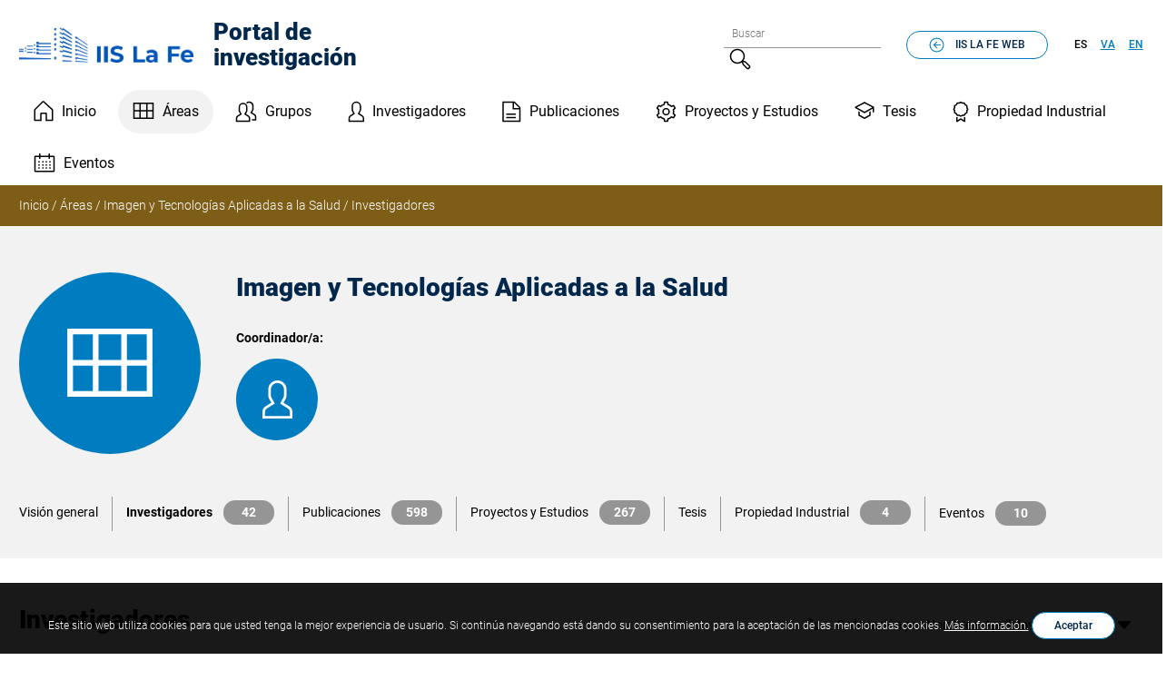

--- FILE ---
content_type: text/html; charset=UTF-8
request_url: https://iislafe.portalinvestigacion.com/areas/8/investigadores
body_size: 6929
content:

<!DOCTYPE html>
<html class="no-js" lang="es">

<head>
    <!-- Global site tag (gtag.js) - Google Analytics -->
    <script async src="//www.googletagmanager.com/gtag/js?id=G-WX2PSGE35R"></script>
    <script>
      window.dataLayer = window.dataLayer || [];
      function gtag(){dataLayer.push(arguments);}
      gtag('js', new Date());

      gtag('config', 'G-WX2PSGE35R');
    </script>
    <!-- End Google Analytics -->

    <meta charset="UTF-8" />
    <meta name="viewport" content="width=device-width, initial-scale=1" />
    <meta name="description" content="Portal de investigación del Instituto de Investigación Sanitaria La Fe (IIS La Fe). Valencia. España." />
    <meta name="keywords" content="Portal, Investigación, IIS La Fe, Instituto de Investigación, Valencia, España.">
    <meta http-equiv="X-UA-Compatible" content="IE=edge" />

    <meta name="version" content="2.013e46" />

    <title>Investigadores | Imagen y Tecnologías Aplicadas a la Salud | IISLAFE. Portal de Investigación.</title>

    <style>
        :root {
            --style_color_primary:#007cc0;
            --style_color_primary_shade:#01284c;
            --style_color_light:#f2f2f2;
            --style_color_black:#000;
            --style_color_slider:#0069ca;
            --style_color_menu_bg:#f2f2f2;
            --style_color_menu_text:#000;
            --style_color_footer_bg:#01284c;
            --style_font:Roboto, Helvetica, Arial, sans-serif;
        }
    </style>
    <link rel="stylesheet" href="https://iislafe.portalinvestigacion.com/media/css/app.css?version=2.013e46" />

    <script>
        document.documentElement.className = document.documentElement.className.replace(
            /(?:^|\s)no-js(?!\S)/g,
            ""
        );
        document.documentElement.className += " js";

        var baseUrl = 'https://iislafe.portalinvestigacion.com/';
    </script>

    <!-- favicons -->
    <link rel="apple-touch-icon" sizes="57x57" href="https://iislafe.portalinvestigacion.com/favicons/apple-touch-icon-57x57.png" />
    <link rel="apple-touch-icon" sizes="60x60" href="https://iislafe.portalinvestigacion.com/favicons/apple-touch-icon-60x60.png" />
    <link rel="apple-touch-icon" sizes="72x72" href="https://iislafe.portalinvestigacion.com/favicons/apple-touch-icon-72x72.png" />
    <link rel="apple-touch-icon" sizes="76x76" href="https://iislafe.portalinvestigacion.com/favicons/apple-touch-icon-76x76.png" />
    <link rel="apple-touch-icon" sizes="114x114" href="https://iislafe.portalinvestigacion.com/favicons/apple-touch-icon-114x114.png" />
    <link rel="apple-touch-icon" sizes="120x120" href="https://iislafe.portalinvestigacion.com/favicons/apple-touch-icon-120x120.png" />
    <link rel="apple-touch-icon" sizes="144x144" href="https://iislafe.portalinvestigacion.com/favicons/apple-touch-icon-144x144.png" />
    <link rel="apple-touch-icon" sizes="152x152" href="https://iislafe.portalinvestigacion.com/favicons/apple-touch-icon-152x152.png" />
    <link rel="apple-touch-icon" sizes="180x180" href="https://iislafe.portalinvestigacion.com/favicons/apple-touch-icon-180x180.png" />
    <link rel="icon" type="image/png" href="https://iislafe.portalinvestigacion.com/favicons/favicon-32x32.png" sizes="32x32" />
    <link rel="icon" type="image/png" href="https://iislafe.portalinvestigacion.com/favicons/favicon-194x194.png" sizes="194x194" />
    <link rel="icon" type="image/png" href="https://iislafe.portalinvestigacion.com/favicons/favicon-96x96.png" sizes="96x96" />
    <link rel="icon" type="image/png" href="https://iislafe.portalinvestigacion.com/favicons/android-chrome-192x192.png" sizes="192x192" />
    <link rel="icon" type="image/png" href="https://iislafe.portalinvestigacion.com/favicons/favicon-16x16.png" sizes="16x16" />
    <link rel="manifest" href="https://iislafe.portalinvestigacion.com/favicons/manifest.json" />
    <link rel="mask-icon" href="https://iislafe.portalinvestigacion.com/favicons/safari-pinned-tab.svg" color="#0f7591" />
    <meta name="msapplication-TileColor" content="#da532c" />
    <meta name="msapplication-TileImage" content="favicon/mstile-144x144.png" />
    <meta name="theme-color" content="#ffffff" />
    <!-- /favicons -->

    <script src="//cdn.jsdelivr.net/npm/js-cookie@rc/dist/js.cookie.min.js"></script>
    <script src="//cdn.amcharts.com/lib/4/core.js"></script>
    <script src="//cdn.amcharts.com/lib/4/charts.js"></script>
    <script src="//cdn.amcharts.com/lib/4/themes/animated.js"></script>
    <script src="//cdn.amcharts.com/lib/4/maps.js"></script>
    <script src="//cdn.amcharts.com/lib/4/geodata/worldLow.js"></script>
    <script src="//cdn.amcharts.com/lib/4/lang/en_US.js"></script>
    <script src="//cdn.amcharts.com/lib/4/lang/es_ES.js"></script>

    <script src="https://iislafe.portalinvestigacion.com/media/js/app.js?version=2.013e46"></script>
    <script src="https://iislafe.portalinvestigacion.com/media/js/extra.js?version=2.013e46"></script>
</head>
<body id="top" class="font-base areas">

        
            <!-- main-header -->
        <header class="main-header pad-top-500 bg-white">

            <!-- skip link -->
            <a href="#main-nav" class="skip-link">Menú principal</a>
            <a href="#main" class="skip-link">Contenido principal</a>
            <!-- /skip link -->

            <div class="wrapper">

                <div class="main-header__container pad-bottom-500">

                    <!-- logo -->
                    <div class="site-logo weight-black">
                        <a href="https://iislafe.portalinvestigacion.com/" class="tdn color-primary-shade">
                                                        <img src="https://iislafe.portalinvestigacion.com/media/img/logo-interiores.png" srcset="https://iislafe.portalinvestigacion.com/media/img/logo-interiores@2x.png 2x" alt="Instituto de Investigación. IIS La Fe." />
                                                        Portal de investigación
                        </a>
                    </div>
                    <!-- /logo -->

                    <!-- tools -->
                    <div class="site-tools">

                        <form action="https://iislafe.portalinvestigacion.com/search" method="POST" class="s-form" role="search">
                            <fieldset>
                                <legend class="visually-hidden">Formulario de búsqueda</legend>
                                <label for="s" class="visually-hidden">Buscar</label>
                                <input type="search" name="search" id="s" class="text-300" placeholder="Buscar">
                                <button type="submit">
                                    <svg aria-hidden="true" width="24" height="24" xmlns="http://www.w3.org/2000/svg">
                                        <path d="M22.481 18.737l-3.801-3.801-2.923-1.208a8.137 8.137 0 001.493-4.719V9C17.25 4.451 13.549.75 9 .75 4.451.75.75 4.451.75 9c0 4.549 3.701 8.25 8.25 8.25h.009a8.174 8.174 0 004.779-1.534l-.025.017 1.205 2.916 3.801 3.801a2.625 2.625 0 103.712-3.712v-.001zM2.25 9A6.758 6.758 0 019 2.25 6.758 6.758 0 0115.75 9 6.758 6.758 0 019 15.75 6.758 6.758 0 012.25 9zm19.17 12.388a1.124 1.124 0 01-1.591 0l-3.589-3.589-1.12-2.711 2.711 1.12 3.589 3.589a1.124 1.124 0 010 1.591z" fill="#000" fill-rule="nonzero" />
                                    </svg>
                                    <span class="visually-hidden">Buscar</span>
                                </button>
                            </fieldset>
                        </form>

                        <a href="https://www.iislafe.es/es/" class="button upp button--back">
                            <svg width="17" height="17" xmlns="http://www.w3.org/2000/svg">
                                <g fill-rule="nonzero">
                                    <path d="M8.5.533a7.969 7.969 0 100 15.938A7.969 7.969 0 008.5.533zm4.883 12.852a6.881 6.881 0 111.463-2.151l.018-.045a6.919 6.919 0 01-1.48 2.195z" />
                                    <path d="M9.052 5.478L8.3 4.727 4.526 8.5 8.3 12.276l.752-.751L6.56 9.033h6.223V7.97H6.56l2.492-2.492z" />
                                </g>
                            </svg>
                            IIS La Fe WEB                        </a>

                        <!-- Locale selector -->
                            <ul class="lang inline upp text-300 weight-medium ">
                   <li>
                                    <abbr title="Español">Es</abbr>
                            </li>
                   <li>
                                    <a hreflang="va" xml:lang="va" href="#" lang="va" class="locale" id="ca_ES"><abbr title="Valencià">Va</abbr></a>
                            </li>
                   <li>
                                    <a hreflang="en" xml:lang="en" href="#" lang="en" class="locale" id="en_GB"><abbr title="English">En</abbr></a>
                            </li>
            </ul>


                    </div>
                    <!-- tools -->

                </div>

                <!-- main-nav -->
                <nav class="navigation" aria-label="Menú principal">
                    <div id="menu">
                        <ul class="main-nav weight-regular" id="main-nav">

                            <li><a  class="home" href="https://iislafe.portalinvestigacion.com/">Inicio</a></li>
                            <li><a aria-current="page" class="areas" href="https://iislafe.portalinvestigacion.com/areas">Áreas</a></li>
                            <li><a  class="grupos" href="https://iislafe.portalinvestigacion.com/grupos">Grupos</a></li>
                            <li><a  class="investigadores" href="https://iislafe.portalinvestigacion.com/investigadores">Investigadores</a></li>
                            <li><a  class="publicaciones" href="https://iislafe.portalinvestigacion.com/publicaciones">Publicaciones</a></li>
                            <li><a  class="proyectos" href="https://iislafe.portalinvestigacion.com/proyectos">Proyectos y Estudios</a></li>
                            <li><a  class="tesis" href="https://iislafe.portalinvestigacion.com/tesis">Tesis</a></li>
                            <li><a  class="patentes" href="https://iislafe.portalinvestigacion.com/patentes">Propiedad Industrial</a></li>
                            <li><a  class="eventos" href="https://iislafe.portalinvestigacion.com/eventos">Eventos</a></li>
                        </ul>
                        <!-- tools -->
                        <div class="site-tools site-tools--mobile flow flow--500">
                            <form action="https://iislafe.portalinvestigacion.com/search" method="POST" class="s-form" role="search">
                                <fieldset>
                                    <label for="s-mobile" class="visually-hidden">Buscar</label>
                                    <input type="search" name="search" id="s-mobile">
                                    <button type="submit">
                                        <svg aria-hidden="true" width="24" height="24" xmlns="http://www.w3.org/2000/svg">
                                            <path d="M22.481 18.737l-3.801-3.801-2.923-1.208a8.137 8.137 0 001.493-4.719V9C17.25 4.451 13.549.75 9 .75 4.451.75.75 4.451.75 9c0 4.549 3.701 8.25 8.25 8.25h.009a8.174 8.174 0 004.779-1.534l-.025.017 1.205 2.916 3.801 3.801a2.625 2.625 0 103.712-3.712v-.001zM2.25 9A6.758 6.758 0 019 2.25 6.758 6.758 0 0115.75 9 6.758 6.758 0 019 15.75 6.758 6.758 0 012.25 9zm19.17 12.388a1.124 1.124 0 01-1.591 0l-3.589-3.589-1.12-2.711 2.711 1.12 3.589 3.589a1.124 1.124 0 010 1.591z" fill="#000" fill-rule="nonzero" />
                                        </svg>
                                        <span class="visually-hidden">Buscar</span>
                                    </button>
                                </fieldset>
                            </form>
                            <a href="https://www.iislafe.es/es/" class="button upp button--back">
                                <svg width="17" height="17" xmlns="http://www.w3.org/2000/svg">
                                    <g fill-rule="nonzero">
                                        <path d="M8.5.533a7.969 7.969 0 100 15.938A7.969 7.969 0 008.5.533zm4.883 12.852a6.881 6.881 0 111.463-2.151l.018-.045a6.919 6.919 0 01-1.48 2.195z" />
                                        <path d="M9.052 5.478L8.3 4.727 4.526 8.5 8.3 12.276l.752-.751L6.56 9.033h6.223V7.97H6.56l2.492-2.492z" />
                                    </g>
                                </svg>
                                IIS La Fe WEB                            </a>

                            <!-- Locale selector -->
                                <ul class="lang inline upp text-300 weight-medium ">
                   <li>
                                    <abbr title="Español">Es</abbr>
                            </li>
                   <li>
                                    <a hreflang="va" xml:lang="va" href="#" lang="va" class="locale" id="ca_ES"><abbr title="Valencià">Va</abbr></a>
                            </li>
                   <li>
                                    <a hreflang="en" xml:lang="en" href="#" lang="en" class="locale" id="en_GB"><abbr title="English">En</abbr></a>
                            </li>
            </ul>


                        </div>
                        <!-- tools -->
                    </div>
                </nav>
                <!-- /main-nav -->

            </div>

        </header>
        <!-- /main-header -->
    


    
    <main class="main-content gap-top-300 flow flow--800" id="main">
    
                    
    <div>
        <div class="top-heading  bg-area-8a">
            <div class="bg-area-8b pad-top-300 pad-bottom-300">
                <div class="wrapper">
                    <ol class="text-350 color-white inline" itemscope itemtype="http://schema.org/BreadcrumbList">
                        <li itemprop="itemListElement" itemscope itemtype="http://schema.org/ListItem">
                            <a class="color-white tdn" itemprop="item" href="https://iislafe.portalinvestigacion.com/"><span itemprop="name">Inicio</span></a>
                            <span aria-hidden="true">/</span>
                            <meta itemprop="position" content="1" />
                        </li>
                        <li itemprop="itemListElement" itemscope itemtype="http://schema.org/ListItem">
                            <a class="color-white tdn" itemprop="item" href="https://iislafe.portalinvestigacion.com/areas"><span itemprop="name">Áreas</span></a>
                            <span aria-hidden="true">/</span>
                            <meta itemprop="position" content="2" />
                        </li>
                        <li itemprop="itemListElement" itemscope itemtype="http://schema.org/ListItem">
                            <a class="color-white tdn" itemprop="item" href="https://iislafe.portalinvestigacion.com/areas/8"><span itemprop="name">Imagen y Tecnologías Aplicadas a la Salud</span></a>
                                                            <span aria-hidden="true">/</span>
                                                        <meta itemprop="position" content="3" />
                        </li>
                                                    <li itemprop="itemListElement" itemscope itemtype="http://schema.org/ListItem">
                                <a class="color-white tdn" itemprop="item" href="https://iislafe.portalinvestigacion.com/areas/8/investigadores"><span itemprop="name">Investigadores</span></a>
                                <meta itemprop="position" content="4" />
                            </li>
                                            </ol>
                </div>
            </div>
        </div>

        <div class="full-bleed bg-light pad-top-800">
            <div class="wrapper">
                <div class="with-sidebar with-sidebar--700">
                    <div>
                        <div class="sidebar">
                                                                                                <svg class="rounded bg-primary" width="200" height="200" xmlns="http://www.w3.org/2000/svg"><g fill="none" fill-rule="evenodd"><path d="M53.125 62v75h93.75V62h-93.75Zm87.5 34.375H118.75V68.25h21.875v28.125Zm-53.125 0V68.25h25v28.125h-25Zm25 6.25v28.125h-25v-28.125h25ZM81.25 68.25v28.125H59.375V68.25H81.25Zm-21.875 34.375H81.25v28.125H59.375v-28.125Zm59.375 28.125v-28.125h21.875v28.125H118.75Z" fill="#FFF" fill-rule="nonzero"/></g></svg>
                                                                                    </div>
                        <div class="not-sidebar flow flow--600">
                            <h1 class="text-600 color-primary-shade">Imagen y Tecnologías Aplicadas a la Salud</h1>
                                                            <!-- Coordinator ONLY ONE IN AREA -->
                                
    <div class="grid grid--600">
        <div class="card radius-small flow flow--300">
                            <p class=" weight-bold text-350">Coordinador/a:</p>
                        <div class="with-sidebar">
                <div>
                    <div class="sidebar">
                                                    <div class="avatar rounded bg-primary">
                                <svg aria-hidden="true" width="33" height="42" xmlns="http://www.w3.org/2000/svg">
                                    <path d="M29.736 28.67l-6.53-4.142 2.461-4.403a6.81 6.81 0 00.876-3.353V9.8c0-5.413-4.497-9.8-10.043-9.8C10.954 0 6.457 4.389 6.457 9.8v6.972a6.86 6.86 0 00.895 3.388l-.02-.035 2.463 4.403-6.531 4.142C1.287 29.932 0 32.082 0 34.526V42h33v-7.461-.013c0-2.444-1.287-4.594-3.237-5.84l-.027-.016zm.394 10.53H2.87v-4.661-.008c0-1.465.772-2.757 1.941-3.503l.018-.01 8.757-5.555-3.734-6.679a4.085 4.085 0 01-.526-2.01V9.802c0-3.866 3.212-7 7.174-7s7.174 3.134 7.174 7v6.972a4.1 4.1 0 01-.538 2.033l.012-.023-3.734 6.681 8.757 5.555c1.187.758 1.96 2.048 1.96 3.513V39.2z" fill="#FFF" fill-rule="nonzero" />
                                </svg>
                            </div>
                                            </div>
                    <div class="not-sidebar">
                        <h2 class="card__name weight-light text-400"><a  class="tdn color-black"></a></h2>
                        <p class="style-italic text-350"> </p>
                        <p class="text-300 color-primary"></p>
                    </div>
                </div>
            </div>
        </div>
    </div>


                            
                        </div>
                    </div>
                </div>
            </div>
        </div>

        
            
        
        <!--
        Visión general        Explora nuestra labor        Áreas y líneas de investigación        -->

        <!-- Indicators ACTIVE -> PATH -->
                
    <div class="full-bleed bg-light pad-top-700 pad-bottom-600">
        <div class="wrapper">
            <ul class="pills-list pills-list--inline text-350 weight-regular unflow">

                                                                                            <li>
                    <a href="https://iislafe.portalinvestigacion.com/areas/8" class="tdn">Visión general</span></a>
            </li>

                                                                                                                                        <li>
                    <span class="weight-bold tdn">Investigadores <span class="pill">42</span></span>
            </li>

                                                                                                                                        <li>
                    <a href="https://iislafe.portalinvestigacion.com/areas/8/publicaciones" class="tdn">Publicaciones <span class="pill">598</span></a>
            </li>

                                                                                                                                        <li>
                    <a href="https://iislafe.portalinvestigacion.com/areas/8/proyectos" class="tdn">Proyectos y Estudios <span class="pill">267</span></a>
            </li>

                                                                                                                                        <li>
                    <a href="https://iislafe.portalinvestigacion.com/areas/8/tesis" class="tdn">Tesis</span></a>
            </li>

                                                                                                                                        <li>
                    <a href="https://iislafe.portalinvestigacion.com/areas/8/patentes" class="tdn">Propiedad Industrial <span class="pill">4</span></a>
            </li>

                                                                                                                                        <li>
                    <a href="https://iislafe.portalinvestigacion.com/areas/8/eventos" class="tdn">Eventos <span class="pill">10</span></a>
            </li>

                                                            
            </ul>
        </div>
    </div>



    </div>



        <div class="wrapper flow flow--700" id="content">
            <!-- Result -->
            <div id="result-list">
                                     
     
     
    
    <div id="loader-list" class="flow results-container results-container--inactive">

                    <h3 class="visually-hidden">Resultados</h3>
            <div class="results-sorter gap-bottom-600">
                <label for="sort" class="visually-hidden">Ordenar resultados:</label>
                <select name="sort" id="sort" class="text-350 weight-regular">
                                            <option  value="ASC">Ordenación por Nombre y Apellidos ascendente</option>
                        <option  value="DESC">Ordenación por Nombre y Apellidos descendente</option>
                                                         </select>
            </div>
                
        <div class="results-loader"></div>

                    
            
    </div>


            </div>
        </div>
        
    </main>    


    
    <!-- footer -->
    <footer class="main-footer color-white pad-top-700 pad-bottom-700 gap-top-700 flow">
        <div class="wrapper">
            <div class="with-sidebar">
                <address class="text-350 flow">
                    <div class="sidebar">
                        <img src="https://iislafe.portalinvestigacion.com/media/img/logo-pie.png" srcset="https://iislafe.portalinvestigacion.com/media/img/logo-pie@2x.png 2x" width="172" height="47" alt="Instituto de Investigación. IIS La Fe.">
                    </div>
                    <div class="not-sidebar flow">
                        <p class="upp weight-black">Instituto de Investigación Sanitaria La Fe</p>
                        <p>Avenida Fernando Abril Martorell, 106 Torre A 7ª planta<br>46026 Valencia (España).</p>
                        <p>
                            Tel: +34 961 246 700 <br>info@iislafe.es                        </p>
                    </div>
                </address>
            </div>
            <ul class="borders-list text-350">
                <li><a href="https://www.iislafe.es/es/aviso-legal/">Aviso Legal</a></li>
                <li><a href="https://www.iislafe.es/es/privacidad/">Política de Privacidad</a></li>
                <li><a id="cookies-page" href="https://www.iislafe.es/es/politica-de-cookies/">Política de Cookies</a></li>
            </ul>
            <div>
                <a href="https://fundanet.iislafe.san.gva.es/iFundanet/" class="button button--access" target="_blank">
                    <svg aria-hidden="true" width="18" height="23" xmlns="http://www.w3.org/2000/svg">
                        <path d="M16.22 15.7l-3.563-2.268L14 11.021c.3-.531.477-1.163.478-1.836V5.367C14.478 2.402 12.025 0 9 0S3.522 2.403 3.522 5.367v3.818c0 .672.177 1.305.488 1.855L4 11.02l1.343 2.412L1.78 15.7C.702 16.391 0 17.57 0 18.907V23h18v-4.086-.007a3.797 3.797 0 00-1.766-3.197l-.014-.01zm.215 5.767H1.565v-2.553-.004c0-.802.422-1.51 1.06-1.919l.009-.005 4.777-3.042-2.037-3.657a2.244 2.244 0 01-.287-1.101V5.368C5.087 3.25 6.839 1.534 9 1.534c2.161 0 3.913 1.717 3.913 3.834v3.818c0 .403-.106.783-.293 1.113l.006-.012-2.037 3.658 4.777 3.042a2.283 2.283 0 011.069 1.924v2.556z" fill-rule="nonzero" />
                    </svg>
                    <span class="text-400 weight-bold">Acceso para investigadores</span>
                    <svg aria-hidden="true" width="24" height="24" xmlns="http://www.w3.org/2000/svg">
                        <g fill-rule="nonzero">
                            <path d="M12 23.248c6.213 0 11.25-5.037 11.25-11.25S18.213.748 12 .748.75 5.785.75 11.998 5.787 23.248 12 23.248zM5.106 5.104a9.684 9.684 0 016.859-2.835c5.365 0 9.715 4.349 9.715 9.715a9.714 9.714 0 01-9.715 9.715c-5.365 0-9.715-4.349-9.715-9.715 0-1.365.282-2.664.79-3.843l-.024.063a9.768 9.768 0 012.09-3.099v-.001z" />
                            <path d="M11.221 16.266l1.061 1.061 5.329-5.329-5.329-5.329-1.061 1.061 3.518 3.518H5.953v1.5h8.786l-3.518 3.518z" />
                        </g>
                    </svg>
                </a>
            </div>
        </div>
        <div class="wrapper text-center">
                            <p class="text-300">Desarrollado por <a href=http://www.fundanet.es/ target=_blank>Fundanet</a> © 2025 <a href=http://www.semicrol.com/ target=_blank>Semicrol</a></p>
                    </div>
            </footer>
    <!-- /footer -->
    


        <script>
        // init values
        var type = 11;
        var limit = 100;
        var page = 1;
        var sort = 'ASC';
        var search = '';
        var letter = '';
        var filter = {
            limit : limit * page,
            sort,
            letter,
            search,
            advanced : 
            [
                {
                    type : 'area-researchers',
                    id : 8,
                }
            ],
            title : 'Investigadores',
        };
        // Disable getSideFilter
        var total = 0;
    </script>

    <script type="text/javascript" src="https://static.addtoany.com/menu/page.js"></script>

  </body>
</html>


--- FILE ---
content_type: text/html; charset=UTF-8
request_url: https://iislafe.portalinvestigacion.com/areas/get-researchers
body_size: 95043
content:


    <!-- Sctipt Icons/Badges -->
    <script src="//d1bxh8uas1mnw7.cloudfront.net/assets/embed.js"></script>
    <script type="text/javascript" src="//cdn.plu.mx/widget-popup.js"></script>
    <script async src="//badge.dimensions.ai/badge.js" charset="utf-8"></script>

    <!-- Result -->
                         
     
     
    
    <div id="loader-list" class="flow results-container results-container--inactive">

                    <div class="switcher">
                <div>
                    <h2>Investigadores</h2>
                    <div class="results-sorter gap-bottom-600">
                        <label for="sort" class="visually-hidden">Ordenar resultados:</label>
                        <select name="sort" id="sort" class="text-350 weight-regular">
                                                            <option selected value="ASC">Ordenación por Nombre y Apellidos ascendente</option>
                                <option  value="DESC">Ordenación por Nombre y Apellidos descendente</option>
                                                                                </select>
                    </div>
                </div>
            </div>
                
        <div class="results-loader"></div>

                    <!-- Print items section -->
                            <ol class="grid grid--700 unflow results-list">
                                                <li>
        <div class="card radius-small card--bordered pad-bottom-300">
            <div class="with-sidebar">
                <div>
                    <div class="sidebar">
                                                    <div class="avatar avatar--small rounded bg-area-8c">
                                <svg aria-hidden="true" width="25" height="33" xmlns="http://www.w3.org/2000/svg">
                                    <path d="M22.28 22.015l-4.894-3.181 1.845-3.381a5.33 5.33 0 00.656-2.574V7.525a7.525 7.525 0 10-15.05 0v5.354a5.37 5.37 0 00.671 2.601l-.014-.027 1.845 3.381-4.894 3.18A5.36 5.36 0 000 26.512v5.739h24.725v-5.729-.01a5.35 5.35 0 00-2.425-4.484l-.02-.012zm.295 8.085H2.15v-3.579-.006c0-1.125.58-2.117 1.455-2.69l.013-.007 6.562-4.266-2.798-5.128a3.198 3.198 0 01-.394-1.544V7.526a5.375 5.375 0 0110.75 0v5.354a3.21 3.21 0 01-.403 1.56l.008-.016-2.798 5.13 6.562 4.265a3.217 3.217 0 011.468 2.698V30.1z" fill="#FFF" fill-rule="nonzero" />
                                </svg>
                            </div>
                                            </div>
                    <div class="not-sidebar">
                        <h4 class="card__name text-400"><a href=https://iislafe.portalinvestigacion.com/investigadores/1697 class="tdn color-black">
                                                            <span>Alberto Muñoz Cano</span>
                                                    </a></h4>
                        <p class="style-italic text-350"></p>
                        <p class="weight-bold text-350"></p>
                        <p class="style-italic text-350 color-primary"></p>
                    </div>
                </div>
            </div>
        </div>
    </li>


                                                <li>
        <div class="card radius-small card--bordered pad-bottom-300">
            <div class="with-sidebar">
                <div>
                    <div class="sidebar">
                                                    <div class="avatar avatar--small rounded bg-area-8c">
                                <svg aria-hidden="true" width="25" height="33" xmlns="http://www.w3.org/2000/svg">
                                    <path d="M22.28 22.015l-4.894-3.181 1.845-3.381a5.33 5.33 0 00.656-2.574V7.525a7.525 7.525 0 10-15.05 0v5.354a5.37 5.37 0 00.671 2.601l-.014-.027 1.845 3.381-4.894 3.18A5.36 5.36 0 000 26.512v5.739h24.725v-5.729-.01a5.35 5.35 0 00-2.425-4.484l-.02-.012zm.295 8.085H2.15v-3.579-.006c0-1.125.58-2.117 1.455-2.69l.013-.007 6.562-4.266-2.798-5.128a3.198 3.198 0 01-.394-1.544V7.526a5.375 5.375 0 0110.75 0v5.354a3.21 3.21 0 01-.403 1.56l.008-.016-2.798 5.13 6.562 4.265a3.217 3.217 0 011.468 2.698V30.1z" fill="#FFF" fill-rule="nonzero" />
                                </svg>
                            </div>
                                            </div>
                    <div class="not-sidebar">
                        <h4 class="card__name text-400"><a href=https://iislafe.portalinvestigacion.com/investigadores/1500 class="tdn color-black">
                                                            <span>Alegría Montoro Pastor</span>
                                                    </a></h4>
                        <p class="style-italic text-350"></p>
                        <p class="weight-bold text-350"></p>
                        <p class="style-italic text-350 color-primary"></p>
                    </div>
                </div>
            </div>
        </div>
    </li>


                                                <li>
        <div class="card radius-small card--bordered pad-bottom-300">
            <div class="with-sidebar">
                <div>
                    <div class="sidebar">
                                                    <div class="avatar avatar--small rounded bg-area-8c">
                                <svg aria-hidden="true" width="25" height="33" xmlns="http://www.w3.org/2000/svg">
                                    <path d="M22.28 22.015l-4.894-3.181 1.845-3.381a5.33 5.33 0 00.656-2.574V7.525a7.525 7.525 0 10-15.05 0v5.354a5.37 5.37 0 00.671 2.601l-.014-.027 1.845 3.381-4.894 3.18A5.36 5.36 0 000 26.512v5.739h24.725v-5.729-.01a5.35 5.35 0 00-2.425-4.484l-.02-.012zm.295 8.085H2.15v-3.579-.006c0-1.125.58-2.117 1.455-2.69l.013-.007 6.562-4.266-2.798-5.128a3.198 3.198 0 01-.394-1.544V7.526a5.375 5.375 0 0110.75 0v5.354a3.21 3.21 0 01-.403 1.56l.008-.016-2.798 5.13 6.562 4.265a3.217 3.217 0 011.468 2.698V30.1z" fill="#FFF" fill-rule="nonzero" />
                                </svg>
                            </div>
                                            </div>
                    <div class="not-sidebar">
                        <h4 class="card__name text-400"><a href=https://iislafe.portalinvestigacion.com/investigadores/2415 class="tdn color-black">
                                                            <span>Amadeo Ten Esteve</span>
                                                    </a></h4>
                        <p class="style-italic text-350"></p>
                        <p class="weight-bold text-350"></p>
                        <p class="style-italic text-350 color-primary"></p>
                    </div>
                </div>
            </div>
        </div>
    </li>


                                                <li>
        <div class="card radius-small card--bordered pad-bottom-300">
            <div class="with-sidebar">
                <div>
                    <div class="sidebar">
                                                    <div class="avatar avatar--small rounded bg-area-8c">
                                <svg aria-hidden="true" width="25" height="33" xmlns="http://www.w3.org/2000/svg">
                                    <path d="M22.28 22.015l-4.894-3.181 1.845-3.381a5.33 5.33 0 00.656-2.574V7.525a7.525 7.525 0 10-15.05 0v5.354a5.37 5.37 0 00.671 2.601l-.014-.027 1.845 3.381-4.894 3.18A5.36 5.36 0 000 26.512v5.739h24.725v-5.729-.01a5.35 5.35 0 00-2.425-4.484l-.02-.012zm.295 8.085H2.15v-3.579-.006c0-1.125.58-2.117 1.455-2.69l.013-.007 6.562-4.266-2.798-5.128a3.198 3.198 0 01-.394-1.544V7.526a5.375 5.375 0 0110.75 0v5.354a3.21 3.21 0 01-.403 1.56l.008-.016-2.798 5.13 6.562 4.265a3.217 3.217 0 011.468 2.698V30.1z" fill="#FFF" fill-rule="nonzero" />
                                </svg>
                            </div>
                                            </div>
                    <div class="not-sidebar">
                        <h4 class="card__name text-400"><a href=https://iislafe.portalinvestigacion.com/investigadores/1894 class="tdn color-black">
                                                            <span>Ana María Torrego Giménez</span>
                                                    </a></h4>
                        <p class="style-italic text-350"></p>
                        <p class="weight-bold text-350"></p>
                        <p class="style-italic text-350 color-primary"></p>
                    </div>
                </div>
            </div>
        </div>
    </li>


                                                <li>
        <div class="card radius-small card--bordered pad-bottom-300">
            <div class="with-sidebar">
                <div>
                    <div class="sidebar">
                                                    <div class="avatar avatar--small rounded bg-area-8c">
                                <svg aria-hidden="true" width="25" height="33" xmlns="http://www.w3.org/2000/svg">
                                    <path d="M22.28 22.015l-4.894-3.181 1.845-3.381a5.33 5.33 0 00.656-2.574V7.525a7.525 7.525 0 10-15.05 0v5.354a5.37 5.37 0 00.671 2.601l-.014-.027 1.845 3.381-4.894 3.18A5.36 5.36 0 000 26.512v5.739h24.725v-5.729-.01a5.35 5.35 0 00-2.425-4.484l-.02-.012zm.295 8.085H2.15v-3.579-.006c0-1.125.58-2.117 1.455-2.69l.013-.007 6.562-4.266-2.798-5.128a3.198 3.198 0 01-.394-1.544V7.526a5.375 5.375 0 0110.75 0v5.354a3.21 3.21 0 01-.403 1.56l.008-.016-2.798 5.13 6.562 4.265a3.217 3.217 0 011.468 2.698V30.1z" fill="#FFF" fill-rule="nonzero" />
                                </svg>
                            </div>
                                            </div>
                    <div class="not-sidebar">
                        <h4 class="card__name text-400"><a href=https://iislafe.portalinvestigacion.com/investigadores/1890 class="tdn color-black">
                                                            <span>Ana Penadés Blasco</span>
                                                    </a></h4>
                        <p class="style-italic text-350"></p>
                        <p class="weight-bold text-350"></p>
                        <p class="style-italic text-350 color-primary"></p>
                    </div>
                </div>
            </div>
        </div>
    </li>


                                                <li>
        <div class="card radius-small card--bordered pad-bottom-300">
            <div class="with-sidebar">
                <div>
                    <div class="sidebar">
                                                    <div class="avatar avatar--small rounded bg-area-8c">
                                <svg aria-hidden="true" width="25" height="33" xmlns="http://www.w3.org/2000/svg">
                                    <path d="M22.28 22.015l-4.894-3.181 1.845-3.381a5.33 5.33 0 00.656-2.574V7.525a7.525 7.525 0 10-15.05 0v5.354a5.37 5.37 0 00.671 2.601l-.014-.027 1.845 3.381-4.894 3.18A5.36 5.36 0 000 26.512v5.739h24.725v-5.729-.01a5.35 5.35 0 00-2.425-4.484l-.02-.012zm.295 8.085H2.15v-3.579-.006c0-1.125.58-2.117 1.455-2.69l.013-.007 6.562-4.266-2.798-5.128a3.198 3.198 0 01-.394-1.544V7.526a5.375 5.375 0 0110.75 0v5.354a3.21 3.21 0 01-.403 1.56l.008-.016-2.798 5.13 6.562 4.265a3.217 3.217 0 011.468 2.698V30.1z" fill="#FFF" fill-rule="nonzero" />
                                </svg>
                            </div>
                                            </div>
                    <div class="not-sidebar">
                        <h4 class="card__name text-400"><a href=https://iislafe.portalinvestigacion.com/investigadores/1382 class="tdn color-black">
                                                            <span>Ángel Alberich Bayarri</span>
                                                    </a></h4>
                        <p class="style-italic text-350"></p>
                        <p class="weight-bold text-350"></p>
                        <p class="style-italic text-350 color-primary"></p>
                    </div>
                </div>
            </div>
        </div>
    </li>


                                                <li>
        <div class="card radius-small card--bordered pad-bottom-300">
            <div class="with-sidebar">
                <div>
                    <div class="sidebar">
                                                    <div class="avatar avatar--small rounded bg-area-8c">
                                <svg aria-hidden="true" width="25" height="33" xmlns="http://www.w3.org/2000/svg">
                                    <path d="M22.28 22.015l-4.894-3.181 1.845-3.381a5.33 5.33 0 00.656-2.574V7.525a7.525 7.525 0 10-15.05 0v5.354a5.37 5.37 0 00.671 2.601l-.014-.027 1.845 3.381-4.894 3.18A5.36 5.36 0 000 26.512v5.739h24.725v-5.729-.01a5.35 5.35 0 00-2.425-4.484l-.02-.012zm.295 8.085H2.15v-3.579-.006c0-1.125.58-2.117 1.455-2.69l.013-.007 6.562-4.266-2.798-5.128a3.198 3.198 0 01-.394-1.544V7.526a5.375 5.375 0 0110.75 0v5.354a3.21 3.21 0 01-.403 1.56l.008-.016-2.798 5.13 6.562 4.265a3.217 3.217 0 011.468 2.698V30.1z" fill="#FFF" fill-rule="nonzero" />
                                </svg>
                            </div>
                                            </div>
                    <div class="not-sidebar">
                        <h4 class="card__name text-400"><a href=https://iislafe.portalinvestigacion.com/investigadores/4629 class="tdn color-black">
                                                            <span>Ángel Garay Moya</span>
                                                    </a></h4>
                        <p class="style-italic text-350"></p>
                        <p class="weight-bold text-350"></p>
                        <p class="style-italic text-350 color-primary"></p>
                    </div>
                </div>
            </div>
        </div>
    </li>


                                                <li>
        <div class="card radius-small card--bordered pad-bottom-300">
            <div class="with-sidebar">
                <div>
                    <div class="sidebar">
                                                    <div class="avatar avatar--small rounded bg-area-8c">
                                <svg aria-hidden="true" width="25" height="33" xmlns="http://www.w3.org/2000/svg">
                                    <path d="M22.28 22.015l-4.894-3.181 1.845-3.381a5.33 5.33 0 00.656-2.574V7.525a7.525 7.525 0 10-15.05 0v5.354a5.37 5.37 0 00.671 2.601l-.014-.027 1.845 3.381-4.894 3.18A5.36 5.36 0 000 26.512v5.739h24.725v-5.729-.01a5.35 5.35 0 00-2.425-4.484l-.02-.012zm.295 8.085H2.15v-3.579-.006c0-1.125.58-2.117 1.455-2.69l.013-.007 6.562-4.266-2.798-5.128a3.198 3.198 0 01-.394-1.544V7.526a5.375 5.375 0 0110.75 0v5.354a3.21 3.21 0 01-.403 1.56l.008-.016-2.798 5.13 6.562 4.265a3.217 3.217 0 011.468 2.698V30.1z" fill="#FFF" fill-rule="nonzero" />
                                </svg>
                            </div>
                                            </div>
                    <div class="not-sidebar">
                        <h4 class="card__name text-400"><a href=https://iislafe.portalinvestigacion.com/investigadores/1994 class="tdn color-black">
                                                            <span>Antonio Martínez Millana</span>
                                                    </a></h4>
                        <p class="style-italic text-350"></p>
                        <p class="weight-bold text-350"></p>
                        <p class="style-italic text-350 color-primary"></p>
                    </div>
                </div>
            </div>
        </div>
    </li>


                                                <li>
        <div class="card radius-small card--bordered pad-bottom-300">
            <div class="with-sidebar">
                <div>
                    <div class="sidebar">
                                                    <div class="avatar avatar--small rounded bg-area-8c">
                                <svg aria-hidden="true" width="25" height="33" xmlns="http://www.w3.org/2000/svg">
                                    <path d="M22.28 22.015l-4.894-3.181 1.845-3.381a5.33 5.33 0 00.656-2.574V7.525a7.525 7.525 0 10-15.05 0v5.354a5.37 5.37 0 00.671 2.601l-.014-.027 1.845 3.381-4.894 3.18A5.36 5.36 0 000 26.512v5.739h24.725v-5.729-.01a5.35 5.35 0 00-2.425-4.484l-.02-.012zm.295 8.085H2.15v-3.579-.006c0-1.125.58-2.117 1.455-2.69l.013-.007 6.562-4.266-2.798-5.128a3.198 3.198 0 01-.394-1.544V7.526a5.375 5.375 0 0110.75 0v5.354a3.21 3.21 0 01-.403 1.56l.008-.016-2.798 5.13 6.562 4.265a3.217 3.217 0 011.468 2.698V30.1z" fill="#FFF" fill-rule="nonzero" />
                                </svg>
                            </div>
                                            </div>
                    <div class="not-sidebar">
                        <h4 class="card__name text-400"><a href=https://iislafe.portalinvestigacion.com/investigadores/1829 class="tdn color-black">
                                                            <span>Carlos Fernández Llatas</span>
                                                    </a></h4>
                        <p class="style-italic text-350"></p>
                        <p class="weight-bold text-350"></p>
                        <p class="style-italic text-350 color-primary"></p>
                    </div>
                </div>
            </div>
        </div>
    </li>


                                                <li>
        <div class="card radius-small card--bordered pad-bottom-300">
            <div class="with-sidebar">
                <div>
                    <div class="sidebar">
                                                    <div class="avatar avatar--small rounded bg-area-8c">
                                <svg aria-hidden="true" width="25" height="33" xmlns="http://www.w3.org/2000/svg">
                                    <path d="M22.28 22.015l-4.894-3.181 1.845-3.381a5.33 5.33 0 00.656-2.574V7.525a7.525 7.525 0 10-15.05 0v5.354a5.37 5.37 0 00.671 2.601l-.014-.027 1.845 3.381-4.894 3.18A5.36 5.36 0 000 26.512v5.739h24.725v-5.729-.01a5.35 5.35 0 00-2.425-4.484l-.02-.012zm.295 8.085H2.15v-3.579-.006c0-1.125.58-2.117 1.455-2.69l.013-.007 6.562-4.266-2.798-5.128a3.198 3.198 0 01-.394-1.544V7.526a5.375 5.375 0 0110.75 0v5.354a3.21 3.21 0 01-.403 1.56l.008-.016-2.798 5.13 6.562 4.265a3.217 3.217 0 011.468 2.698V30.1z" fill="#FFF" fill-rule="nonzero" />
                                </svg>
                            </div>
                                            </div>
                    <div class="not-sidebar">
                        <h4 class="card__name text-400"><a href=https://iislafe.portalinvestigacion.com/investigadores/4681 class="tdn color-black">
                                                            <span>Diana Veiga Canuto</span>
                                                    </a></h4>
                        <p class="style-italic text-350"></p>
                        <p class="weight-bold text-350"></p>
                        <p class="style-italic text-350 color-primary"></p>
                    </div>
                </div>
            </div>
        </div>
    </li>


                                                <li>
        <div class="card radius-small card--bordered pad-bottom-300">
            <div class="with-sidebar">
                <div>
                    <div class="sidebar">
                                                    <div class="avatar avatar--small rounded bg-area-8c">
                                <svg aria-hidden="true" width="25" height="33" xmlns="http://www.w3.org/2000/svg">
                                    <path d="M22.28 22.015l-4.894-3.181 1.845-3.381a5.33 5.33 0 00.656-2.574V7.525a7.525 7.525 0 10-15.05 0v5.354a5.37 5.37 0 00.671 2.601l-.014-.027 1.845 3.381-4.894 3.18A5.36 5.36 0 000 26.512v5.739h24.725v-5.729-.01a5.35 5.35 0 00-2.425-4.484l-.02-.012zm.295 8.085H2.15v-3.579-.006c0-1.125.58-2.117 1.455-2.69l.013-.007 6.562-4.266-2.798-5.128a3.198 3.198 0 01-.394-1.544V7.526a5.375 5.375 0 0110.75 0v5.354a3.21 3.21 0 01-.403 1.56l.008-.016-2.798 5.13 6.562 4.265a3.217 3.217 0 011.468 2.698V30.1z" fill="#FFF" fill-rule="nonzero" />
                                </svg>
                            </div>
                                            </div>
                    <div class="not-sidebar">
                        <h4 class="card__name text-400"><a href=https://iislafe.portalinvestigacion.com/investigadores/1571 class="tdn color-black">
                                                            <span>Elisa María Soriano Melchor</span>
                                                    </a></h4>
                        <p class="style-italic text-350"></p>
                        <p class="weight-bold text-350"></p>
                        <p class="style-italic text-350 color-primary"></p>
                    </div>
                </div>
            </div>
        </div>
    </li>


                                                <li>
        <div class="card radius-small card--bordered pad-bottom-300">
            <div class="with-sidebar">
                <div>
                    <div class="sidebar">
                                                    <div class="avatar avatar--small rounded bg-area-8c">
                                <svg aria-hidden="true" width="25" height="33" xmlns="http://www.w3.org/2000/svg">
                                    <path d="M22.28 22.015l-4.894-3.181 1.845-3.381a5.33 5.33 0 00.656-2.574V7.525a7.525 7.525 0 10-15.05 0v5.354a5.37 5.37 0 00.671 2.601l-.014-.027 1.845 3.381-4.894 3.18A5.36 5.36 0 000 26.512v5.739h24.725v-5.729-.01a5.35 5.35 0 00-2.425-4.484l-.02-.012zm.295 8.085H2.15v-3.579-.006c0-1.125.58-2.117 1.455-2.69l.013-.007 6.562-4.266-2.798-5.128a3.198 3.198 0 01-.394-1.544V7.526a5.375 5.375 0 0110.75 0v5.354a3.21 3.21 0 01-.403 1.56l.008-.016-2.798 5.13 6.562 4.265a3.217 3.217 0 011.468 2.698V30.1z" fill="#FFF" fill-rule="nonzero" />
                                </svg>
                            </div>
                                            </div>
                    <div class="not-sidebar">
                        <h4 class="card__name text-400"><a href=https://iislafe.portalinvestigacion.com/investigadores/2280 class="tdn color-black">
                                                            <span>Enrique J Sanchis Peris</span>
                                                    </a></h4>
                        <p class="style-italic text-350"></p>
                        <p class="weight-bold text-350"></p>
                        <p class="style-italic text-350 color-primary"></p>
                    </div>
                </div>
            </div>
        </div>
    </li>


                                                <li>
        <div class="card radius-small card--bordered pad-bottom-300">
            <div class="with-sidebar">
                <div>
                    <div class="sidebar">
                                                    <div class="avatar avatar--small rounded bg-area-8c">
                                <svg aria-hidden="true" width="25" height="33" xmlns="http://www.w3.org/2000/svg">
                                    <path d="M22.28 22.015l-4.894-3.181 1.845-3.381a5.33 5.33 0 00.656-2.574V7.525a7.525 7.525 0 10-15.05 0v5.354a5.37 5.37 0 00.671 2.601l-.014-.027 1.845 3.381-4.894 3.18A5.36 5.36 0 000 26.512v5.739h24.725v-5.729-.01a5.35 5.35 0 00-2.425-4.484l-.02-.012zm.295 8.085H2.15v-3.579-.006c0-1.125.58-2.117 1.455-2.69l.013-.007 6.562-4.266-2.798-5.128a3.198 3.198 0 01-.394-1.544V7.526a5.375 5.375 0 0110.75 0v5.354a3.21 3.21 0 01-.403 1.56l.008-.016-2.798 5.13 6.562 4.265a3.217 3.217 0 011.468 2.698V30.1z" fill="#FFF" fill-rule="nonzero" />
                                </svg>
                            </div>
                                            </div>
                    <div class="not-sidebar">
                        <h4 class="card__name text-400"><a href=https://iislafe.portalinvestigacion.com/investigadores/3979 class="tdn color-black">
                                                            <span>Facundo Ballester Pallares</span>
                                                    </a></h4>
                        <p class="style-italic text-350"></p>
                        <p class="weight-bold text-350"></p>
                        <p class="style-italic text-350 color-primary"></p>
                    </div>
                </div>
            </div>
        </div>
    </li>


                                                <li>
        <div class="card radius-small card--bordered pad-bottom-300">
            <div class="with-sidebar">
                <div>
                    <div class="sidebar">
                                                    <div class="avatar avatar--small rounded bg-area-8c">
                                <svg aria-hidden="true" width="25" height="33" xmlns="http://www.w3.org/2000/svg">
                                    <path d="M22.28 22.015l-4.894-3.181 1.845-3.381a5.33 5.33 0 00.656-2.574V7.525a7.525 7.525 0 10-15.05 0v5.354a5.37 5.37 0 00.671 2.601l-.014-.027 1.845 3.381-4.894 3.18A5.36 5.36 0 000 26.512v5.739h24.725v-5.729-.01a5.35 5.35 0 00-2.425-4.484l-.02-.012zm.295 8.085H2.15v-3.579-.006c0-1.125.58-2.117 1.455-2.69l.013-.007 6.562-4.266-2.798-5.128a3.198 3.198 0 01-.394-1.544V7.526a5.375 5.375 0 0110.75 0v5.354a3.21 3.21 0 01-.403 1.56l.008-.016-2.798 5.13 6.562 4.265a3.217 3.217 0 011.468 2.698V30.1z" fill="#FFF" fill-rule="nonzero" />
                                </svg>
                            </div>
                                            </div>
                    <div class="not-sidebar">
                        <h4 class="card__name text-400"><a href=https://iislafe.portalinvestigacion.com/investigadores/1645 class="tdn color-black">
                                                            <span>Fernando Gómez Muñoz</span>
                                                    </a></h4>
                        <p class="style-italic text-350"></p>
                        <p class="weight-bold text-350"></p>
                        <p class="style-italic text-350 color-primary"></p>
                    </div>
                </div>
            </div>
        </div>
    </li>


                                                <li>
        <div class="card radius-small card--bordered pad-bottom-300">
            <div class="with-sidebar">
                <div>
                    <div class="sidebar">
                                                    <div class="avatar avatar--small rounded bg-area-8c">
                                <svg aria-hidden="true" width="25" height="33" xmlns="http://www.w3.org/2000/svg">
                                    <path d="M22.28 22.015l-4.894-3.181 1.845-3.381a5.33 5.33 0 00.656-2.574V7.525a7.525 7.525 0 10-15.05 0v5.354a5.37 5.37 0 00.671 2.601l-.014-.027 1.845 3.381-4.894 3.18A5.36 5.36 0 000 26.512v5.739h24.725v-5.729-.01a5.35 5.35 0 00-2.425-4.484l-.02-.012zm.295 8.085H2.15v-3.579-.006c0-1.125.58-2.117 1.455-2.69l.013-.007 6.562-4.266-2.798-5.128a3.198 3.198 0 01-.394-1.544V7.526a5.375 5.375 0 0110.75 0v5.354a3.21 3.21 0 01-.403 1.56l.008-.016-2.798 5.13 6.562 4.265a3.217 3.217 0 011.468 2.698V30.1z" fill="#FFF" fill-rule="nonzero" />
                                </svg>
                            </div>
                                            </div>
                    <div class="not-sidebar">
                        <h4 class="card__name text-400"><a href=https://iislafe.portalinvestigacion.com/investigadores/4104 class="tdn color-black">
                                                            <span>Françoise Lliso Valverde</span>
                                                    </a></h4>
                        <p class="style-italic text-350"></p>
                        <p class="weight-bold text-350"></p>
                        <p class="style-italic text-350 color-primary"></p>
                    </div>
                </div>
            </div>
        </div>
    </li>


                                                <li>
        <div class="card radius-small card--bordered pad-bottom-300">
            <div class="with-sidebar">
                <div>
                    <div class="sidebar">
                                                    <div class="avatar avatar--small rounded bg-area-8c">
                                <svg aria-hidden="true" width="25" height="33" xmlns="http://www.w3.org/2000/svg">
                                    <path d="M22.28 22.015l-4.894-3.181 1.845-3.381a5.33 5.33 0 00.656-2.574V7.525a7.525 7.525 0 10-15.05 0v5.354a5.37 5.37 0 00.671 2.601l-.014-.027 1.845 3.381-4.894 3.18A5.36 5.36 0 000 26.512v5.739h24.725v-5.729-.01a5.35 5.35 0 00-2.425-4.484l-.02-.012zm.295 8.085H2.15v-3.579-.006c0-1.125.58-2.117 1.455-2.69l.013-.007 6.562-4.266-2.798-5.128a3.198 3.198 0 01-.394-1.544V7.526a5.375 5.375 0 0110.75 0v5.354a3.21 3.21 0 01-.403 1.56l.008-.016-2.798 5.13 6.562 4.265a3.217 3.217 0 011.468 2.698V30.1z" fill="#FFF" fill-rule="nonzero" />
                                </svg>
                            </div>
                                            </div>
                    <div class="not-sidebar">
                        <h4 class="card__name text-400"><a href=https://iislafe.portalinvestigacion.com/investigadores/2417 class="tdn color-black">
                                                            <span>Ignacio Blanquer Espert</span>
                                                    </a></h4>
                        <p class="style-italic text-350"></p>
                        <p class="weight-bold text-350"></p>
                        <p class="style-italic text-350 color-primary"></p>
                    </div>
                </div>
            </div>
        </div>
    </li>


                                                <li>
        <div class="card radius-small card--bordered pad-bottom-300">
            <div class="with-sidebar">
                <div>
                    <div class="sidebar">
                                                    <div class="avatar avatar--small rounded bg-area-8c">
                                <svg aria-hidden="true" width="25" height="33" xmlns="http://www.w3.org/2000/svg">
                                    <path d="M22.28 22.015l-4.894-3.181 1.845-3.381a5.33 5.33 0 00.656-2.574V7.525a7.525 7.525 0 10-15.05 0v5.354a5.37 5.37 0 00.671 2.601l-.014-.027 1.845 3.381-4.894 3.18A5.36 5.36 0 000 26.512v5.739h24.725v-5.729-.01a5.35 5.35 0 00-2.425-4.484l-.02-.012zm.295 8.085H2.15v-3.579-.006c0-1.125.58-2.117 1.455-2.69l.013-.007 6.562-4.266-2.798-5.128a3.198 3.198 0 01-.394-1.544V7.526a5.375 5.375 0 0110.75 0v5.354a3.21 3.21 0 01-.403 1.56l.008-.016-2.798 5.13 6.562 4.265a3.217 3.217 0 011.468 2.698V30.1z" fill="#FFF" fill-rule="nonzero" />
                                </svg>
                            </div>
                                            </div>
                    <div class="not-sidebar">
                        <h4 class="card__name text-400"><a href=https://iislafe.portalinvestigacion.com/investigadores/1431 class="tdn color-black">
                                                            <span>Irene Torres Espallardo</span>
                                                    </a></h4>
                        <p class="style-italic text-350"></p>
                        <p class="weight-bold text-350"></p>
                        <p class="style-italic text-350 color-primary"></p>
                    </div>
                </div>
            </div>
        </div>
    </li>


                                                <li>
        <div class="card radius-small card--bordered pad-bottom-300">
            <div class="with-sidebar">
                <div>
                    <div class="sidebar">
                                                    <div class="avatar avatar--small rounded bg-area-8c">
                                <svg aria-hidden="true" width="25" height="33" xmlns="http://www.w3.org/2000/svg">
                                    <path d="M22.28 22.015l-4.894-3.181 1.845-3.381a5.33 5.33 0 00.656-2.574V7.525a7.525 7.525 0 10-15.05 0v5.354a5.37 5.37 0 00.671 2.601l-.014-.027 1.845 3.381-4.894 3.18A5.36 5.36 0 000 26.512v5.739h24.725v-5.729-.01a5.35 5.35 0 00-2.425-4.484l-.02-.012zm.295 8.085H2.15v-3.579-.006c0-1.125.58-2.117 1.455-2.69l.013-.007 6.562-4.266-2.798-5.128a3.198 3.198 0 01-.394-1.544V7.526a5.375 5.375 0 0110.75 0v5.354a3.21 3.21 0 01-.403 1.56l.008-.016-2.798 5.13 6.562 4.265a3.217 3.217 0 011.468 2.698V30.1z" fill="#FFF" fill-rule="nonzero" />
                                </svg>
                            </div>
                                            </div>
                    <div class="not-sidebar">
                        <h4 class="card__name text-400"><a href=https://iislafe.portalinvestigacion.com/investigadores/2279 class="tdn color-black">
                                                            <span>Javier Vijande Asenjo</span>
                                                    </a></h4>
                        <p class="style-italic text-350"></p>
                        <p class="weight-bold text-350"></p>
                        <p class="style-italic text-350 color-primary"></p>
                    </div>
                </div>
            </div>
        </div>
    </li>


                                                <li>
        <div class="card radius-small card--bordered pad-bottom-300">
            <div class="with-sidebar">
                <div>
                    <div class="sidebar">
                                                    <div class="avatar avatar--small rounded bg-area-8c">
                                <svg aria-hidden="true" width="25" height="33" xmlns="http://www.w3.org/2000/svg">
                                    <path d="M22.28 22.015l-4.894-3.181 1.845-3.381a5.33 5.33 0 00.656-2.574V7.525a7.525 7.525 0 10-15.05 0v5.354a5.37 5.37 0 00.671 2.601l-.014-.027 1.845 3.381-4.894 3.18A5.36 5.36 0 000 26.512v5.739h24.725v-5.729-.01a5.35 5.35 0 00-2.425-4.484l-.02-.012zm.295 8.085H2.15v-3.579-.006c0-1.125.58-2.117 1.455-2.69l.013-.007 6.562-4.266-2.798-5.128a3.198 3.198 0 01-.394-1.544V7.526a5.375 5.375 0 0110.75 0v5.354a3.21 3.21 0 01-.403 1.56l.008-.016-2.798 5.13 6.562 4.265a3.217 3.217 0 011.468 2.698V30.1z" fill="#FFF" fill-rule="nonzero" />
                                </svg>
                            </div>
                                            </div>
                    <div class="not-sidebar">
                        <h4 class="card__name text-400"><a href=https://iislafe.portalinvestigacion.com/investigadores/4254 class="tdn color-black">
                                                            <span>José Gimeno Olmos</span>
                                                    </a></h4>
                        <p class="style-italic text-350"></p>
                        <p class="weight-bold text-350"></p>
                        <p class="style-italic text-350 color-primary"></p>
                    </div>
                </div>
            </div>
        </div>
    </li>


                                                <li>
        <div class="card radius-small card--bordered pad-bottom-300">
            <div class="with-sidebar">
                <div>
                    <div class="sidebar">
                                                    <div class="avatar avatar--small rounded bg-area-8c">
                                <svg aria-hidden="true" width="25" height="33" xmlns="http://www.w3.org/2000/svg">
                                    <path d="M22.28 22.015l-4.894-3.181 1.845-3.381a5.33 5.33 0 00.656-2.574V7.525a7.525 7.525 0 10-15.05 0v5.354a5.37 5.37 0 00.671 2.601l-.014-.027 1.845 3.381-4.894 3.18A5.36 5.36 0 000 26.512v5.739h24.725v-5.729-.01a5.35 5.35 0 00-2.425-4.484l-.02-.012zm.295 8.085H2.15v-3.579-.006c0-1.125.58-2.117 1.455-2.69l.013-.007 6.562-4.266-2.798-5.128a3.198 3.198 0 01-.394-1.544V7.526a5.375 5.375 0 0110.75 0v5.354a3.21 3.21 0 01-.403 1.56l.008-.016-2.798 5.13 6.562 4.265a3.217 3.217 0 011.468 2.698V30.1z" fill="#FFF" fill-rule="nonzero" />
                                </svg>
                            </div>
                                            </div>
                    <div class="not-sidebar">
                        <h4 class="card__name text-400"><a href=https://iislafe.portalinvestigacion.com/investigadores/2591 class="tdn color-black">
                                                            <span>José María Blasco Igual</span>
                                                    </a></h4>
                        <p class="style-italic text-350"></p>
                        <p class="weight-bold text-350"></p>
                        <p class="style-italic text-350 color-primary"></p>
                    </div>
                </div>
            </div>
        </div>
    </li>


                                                <li>
        <div class="card radius-small card--bordered pad-bottom-300">
            <div class="with-sidebar">
                <div>
                    <div class="sidebar">
                                                    <div class="avatar avatar--small rounded bg-area-8c">
                                <svg aria-hidden="true" width="25" height="33" xmlns="http://www.w3.org/2000/svg">
                                    <path d="M22.28 22.015l-4.894-3.181 1.845-3.381a5.33 5.33 0 00.656-2.574V7.525a7.525 7.525 0 10-15.05 0v5.354a5.37 5.37 0 00.671 2.601l-.014-.027 1.845 3.381-4.894 3.18A5.36 5.36 0 000 26.512v5.739h24.725v-5.729-.01a5.35 5.35 0 00-2.425-4.484l-.02-.012zm.295 8.085H2.15v-3.579-.006c0-1.125.58-2.117 1.455-2.69l.013-.007 6.562-4.266-2.798-5.128a3.198 3.198 0 01-.394-1.544V7.526a5.375 5.375 0 0110.75 0v5.354a3.21 3.21 0 01-.403 1.56l.008-.016-2.798 5.13 6.562 4.265a3.217 3.217 0 011.468 2.698V30.1z" fill="#FFF" fill-rule="nonzero" />
                                </svg>
                            </div>
                                            </div>
                    <div class="not-sidebar">
                        <h4 class="card__name text-400"><a href=https://iislafe.portalinvestigacion.com/investigadores/3978 class="tdn color-black">
                                                            <span>José Pérez Calatayud</span>
                                                    </a></h4>
                        <p class="style-italic text-350"></p>
                        <p class="weight-bold text-350"></p>
                        <p class="style-italic text-350 color-primary"></p>
                    </div>
                </div>
            </div>
        </div>
    </li>


                                                <li>
        <div class="card radius-small card--bordered pad-bottom-300">
            <div class="with-sidebar">
                <div>
                    <div class="sidebar">
                                                    <div class="avatar avatar--small rounded bg-area-8c">
                                <svg aria-hidden="true" width="25" height="33" xmlns="http://www.w3.org/2000/svg">
                                    <path d="M22.28 22.015l-4.894-3.181 1.845-3.381a5.33 5.33 0 00.656-2.574V7.525a7.525 7.525 0 10-15.05 0v5.354a5.37 5.37 0 00.671 2.601l-.014-.027 1.845 3.381-4.894 3.18A5.36 5.36 0 000 26.512v5.739h24.725v-5.729-.01a5.35 5.35 0 00-2.425-4.484l-.02-.012zm.295 8.085H2.15v-3.579-.006c0-1.125.58-2.117 1.455-2.69l.013-.007 6.562-4.266-2.798-5.128a3.198 3.198 0 01-.394-1.544V7.526a5.375 5.375 0 0110.75 0v5.354a3.21 3.21 0 01-.403 1.56l.008-.016-2.798 5.13 6.562 4.265a3.217 3.217 0 011.468 2.698V30.1z" fill="#FFF" fill-rule="nonzero" />
                                </svg>
                            </div>
                                            </div>
                    <div class="not-sidebar">
                        <h4 class="card__name text-400"><a href=https://iislafe.portalinvestigacion.com/investigadores/1585 class="tdn color-black">
                                                            <span>Juan Ignacio Villaescusa Blanca</span>
                                                    </a></h4>
                        <p class="style-italic text-350"></p>
                        <p class="weight-bold text-350"></p>
                        <p class="style-italic text-350 color-primary"></p>
                    </div>
                </div>
            </div>
        </div>
    </li>


                                                <li>
        <div class="card radius-small card--bordered pad-bottom-300">
            <div class="with-sidebar">
                <div>
                    <div class="sidebar">
                                                    <div class="avatar avatar--small rounded bg-area-8c">
                                <svg aria-hidden="true" width="25" height="33" xmlns="http://www.w3.org/2000/svg">
                                    <path d="M22.28 22.015l-4.894-3.181 1.845-3.381a5.33 5.33 0 00.656-2.574V7.525a7.525 7.525 0 10-15.05 0v5.354a5.37 5.37 0 00.671 2.601l-.014-.027 1.845 3.381-4.894 3.18A5.36 5.36 0 000 26.512v5.739h24.725v-5.729-.01a5.35 5.35 0 00-2.425-4.484l-.02-.012zm.295 8.085H2.15v-3.579-.006c0-1.125.58-2.117 1.455-2.69l.013-.007 6.562-4.266-2.798-5.128a3.198 3.198 0 01-.394-1.544V7.526a5.375 5.375 0 0110.75 0v5.354a3.21 3.21 0 01-.403 1.56l.008-.016-2.798 5.13 6.562 4.265a3.217 3.217 0 011.468 2.698V30.1z" fill="#FFF" fill-rule="nonzero" />
                                </svg>
                            </div>
                                            </div>
                    <div class="not-sidebar">
                        <h4 class="card__name text-400"><a href=https://iislafe.portalinvestigacion.com/investigadores/1559 class="tdn color-black">
                                                            <span>Juan Miguel García Gómez</span>
                                                    </a></h4>
                        <p class="style-italic text-350"></p>
                        <p class="weight-bold text-350"></p>
                        <p class="style-italic text-350 color-primary"></p>
                    </div>
                </div>
            </div>
        </div>
    </li>


                                                <li>
        <div class="card radius-small card--bordered pad-bottom-300">
            <div class="with-sidebar">
                <div>
                    <div class="sidebar">
                                                    <div class="avatar avatar--small rounded bg-area-8c">
                                <svg aria-hidden="true" width="25" height="33" xmlns="http://www.w3.org/2000/svg">
                                    <path d="M22.28 22.015l-4.894-3.181 1.845-3.381a5.33 5.33 0 00.656-2.574V7.525a7.525 7.525 0 10-15.05 0v5.354a5.37 5.37 0 00.671 2.601l-.014-.027 1.845 3.381-4.894 3.18A5.36 5.36 0 000 26.512v5.739h24.725v-5.729-.01a5.35 5.35 0 00-2.425-4.484l-.02-.012zm.295 8.085H2.15v-3.579-.006c0-1.125.58-2.117 1.455-2.69l.013-.007 6.562-4.266-2.798-5.128a3.198 3.198 0 01-.394-1.544V7.526a5.375 5.375 0 0110.75 0v5.354a3.21 3.21 0 01-.403 1.56l.008-.016-2.798 5.13 6.562 4.265a3.217 3.217 0 011.468 2.698V30.1z" fill="#FFF" fill-rule="nonzero" />
                                </svg>
                            </div>
                                            </div>
                    <div class="not-sidebar">
                        <h4 class="card__name text-400"><a href=https://iislafe.portalinvestigacion.com/investigadores/3204 class="tdn color-black">
                                                            <span>Juan Ramón Doménech Pascual</span>
                                                    </a></h4>
                        <p class="style-italic text-350"></p>
                        <p class="weight-bold text-350"></p>
                        <p class="style-italic text-350 color-primary"></p>
                    </div>
                </div>
            </div>
        </div>
    </li>


                                                <li>
        <div class="card radius-small card--bordered pad-bottom-300">
            <div class="with-sidebar">
                <div>
                    <div class="sidebar">
                                                    <div class="avatar avatar--small rounded bg-area-8c">
                                <svg aria-hidden="true" width="25" height="33" xmlns="http://www.w3.org/2000/svg">
                                    <path d="M22.28 22.015l-4.894-3.181 1.845-3.381a5.33 5.33 0 00.656-2.574V7.525a7.525 7.525 0 10-15.05 0v5.354a5.37 5.37 0 00.671 2.601l-.014-.027 1.845 3.381-4.894 3.18A5.36 5.36 0 000 26.512v5.739h24.725v-5.729-.01a5.35 5.35 0 00-2.425-4.484l-.02-.012zm.295 8.085H2.15v-3.579-.006c0-1.125.58-2.117 1.455-2.69l.013-.007 6.562-4.266-2.798-5.128a3.198 3.198 0 01-.394-1.544V7.526a5.375 5.375 0 0110.75 0v5.354a3.21 3.21 0 01-.403 1.56l.008-.016-2.798 5.13 6.562 4.265a3.217 3.217 0 011.468 2.698V30.1z" fill="#FFF" fill-rule="nonzero" />
                                </svg>
                            </div>
                                            </div>
                    <div class="not-sidebar">
                        <h4 class="card__name text-400"><a href=https://iislafe.portalinvestigacion.com/investigadores/4600 class="tdn color-black">
                                                            <span>Leonor Cerdá Alberich</span>
                                                    </a></h4>
                        <p class="style-italic text-350"></p>
                        <p class="weight-bold text-350"></p>
                        <p class="style-italic text-350 color-primary"></p>
                    </div>
                </div>
            </div>
        </div>
    </li>


                                                <li>
        <div class="card radius-small card--bordered pad-bottom-300">
            <div class="with-sidebar">
                <div>
                    <div class="sidebar">
                                                    <img src="[data-uri]" width="63" height="63" class="rounded of-cover" alt="">
                                            </div>
                    <div class="not-sidebar">
                        <h4 class="card__name text-400"><a href=https://iislafe.portalinvestigacion.com/investigadores/1931 class="tdn color-black">
                                                            <span>Luis Martí Bonmatí</span>
                                                    </a></h4>
                        <p class="style-italic text-350"></p>
                        <p class="weight-bold text-350"></p>
                        <p class="style-italic text-350 color-primary"></p>
                    </div>
                </div>
            </div>
        </div>
    </li>


                                                <li>
        <div class="card radius-small card--bordered pad-bottom-300">
            <div class="with-sidebar">
                <div>
                    <div class="sidebar">
                                                    <div class="avatar avatar--small rounded bg-area-8c">
                                <svg aria-hidden="true" width="25" height="33" xmlns="http://www.w3.org/2000/svg">
                                    <path d="M22.28 22.015l-4.894-3.181 1.845-3.381a5.33 5.33 0 00.656-2.574V7.525a7.525 7.525 0 10-15.05 0v5.354a5.37 5.37 0 00.671 2.601l-.014-.027 1.845 3.381-4.894 3.18A5.36 5.36 0 000 26.512v5.739h24.725v-5.729-.01a5.35 5.35 0 00-2.425-4.484l-.02-.012zm.295 8.085H2.15v-3.579-.006c0-1.125.58-2.117 1.455-2.69l.013-.007 6.562-4.266-2.798-5.128a3.198 3.198 0 01-.394-1.544V7.526a5.375 5.375 0 0110.75 0v5.354a3.21 3.21 0 01-.403 1.56l.008-.016-2.798 5.13 6.562 4.265a3.217 3.217 0 011.468 2.698V30.1z" fill="#FFF" fill-rule="nonzero" />
                                </svg>
                            </div>
                                            </div>
                    <div class="not-sidebar">
                        <h4 class="card__name text-400"><a href=https://iislafe.portalinvestigacion.com/investigadores/4601 class="tdn color-black">
                                                            <span>María Beser Robles</span>
                                                    </a></h4>
                        <p class="style-italic text-350"></p>
                        <p class="weight-bold text-350"></p>
                        <p class="style-italic text-350 color-primary"></p>
                    </div>
                </div>
            </div>
        </div>
    </li>


                                                <li>
        <div class="card radius-small card--bordered pad-bottom-300">
            <div class="with-sidebar">
                <div>
                    <div class="sidebar">
                                                    <div class="avatar avatar--small rounded bg-area-8c">
                                <svg aria-hidden="true" width="25" height="33" xmlns="http://www.w3.org/2000/svg">
                                    <path d="M22.28 22.015l-4.894-3.181 1.845-3.381a5.33 5.33 0 00.656-2.574V7.525a7.525 7.525 0 10-15.05 0v5.354a5.37 5.37 0 00.671 2.601l-.014-.027 1.845 3.381-4.894 3.18A5.36 5.36 0 000 26.512v5.739h24.725v-5.729-.01a5.35 5.35 0 00-2.425-4.484l-.02-.012zm.295 8.085H2.15v-3.579-.006c0-1.125.58-2.117 1.455-2.69l.013-.007 6.562-4.266-2.798-5.128a3.198 3.198 0 01-.394-1.544V7.526a5.375 5.375 0 0110.75 0v5.354a3.21 3.21 0 01-.403 1.56l.008-.016-2.798 5.13 6.562 4.265a3.217 3.217 0 011.468 2.698V30.1z" fill="#FFF" fill-rule="nonzero" />
                                </svg>
                            </div>
                                            </div>
                    <div class="not-sidebar">
                        <h4 class="card__name text-400"><a href=https://iislafe.portalinvestigacion.com/investigadores/3679 class="tdn color-black">
                                                            <span>María Eugenia Gas López</span>
                                                    </a></h4>
                        <p class="style-italic text-350"></p>
                        <p class="weight-bold text-350"></p>
                        <p class="style-italic text-350 color-primary"></p>
                    </div>
                </div>
            </div>
        </div>
    </li>


                                                <li>
        <div class="card radius-small card--bordered pad-bottom-300">
            <div class="with-sidebar">
                <div>
                    <div class="sidebar">
                                                    <div class="avatar avatar--small rounded bg-area-8c">
                                <svg aria-hidden="true" width="25" height="33" xmlns="http://www.w3.org/2000/svg">
                                    <path d="M22.28 22.015l-4.894-3.181 1.845-3.381a5.33 5.33 0 00.656-2.574V7.525a7.525 7.525 0 10-15.05 0v5.354a5.37 5.37 0 00.671 2.601l-.014-.027 1.845 3.381-4.894 3.18A5.36 5.36 0 000 26.512v5.739h24.725v-5.729-.01a5.35 5.35 0 00-2.425-4.484l-.02-.012zm.295 8.085H2.15v-3.579-.006c0-1.125.58-2.117 1.455-2.69l.013-.007 6.562-4.266-2.798-5.128a3.198 3.198 0 01-.394-1.544V7.526a5.375 5.375 0 0110.75 0v5.354a3.21 3.21 0 01-.403 1.56l.008-.016-2.798 5.13 6.562 4.265a3.217 3.217 0 011.468 2.698V30.1z" fill="#FFF" fill-rule="nonzero" />
                                </svg>
                            </div>
                                            </div>
                    <div class="not-sidebar">
                        <h4 class="card__name text-400"><a href=https://iislafe.portalinvestigacion.com/investigadores/1975 class="tdn color-black">
                                                            <span>María Soledad Giménez Campos</span>
                                                    </a></h4>
                        <p class="style-italic text-350"></p>
                        <p class="weight-bold text-350"></p>
                        <p class="style-italic text-350 color-primary"></p>
                    </div>
                </div>
            </div>
        </div>
    </li>


                                                <li>
        <div class="card radius-small card--bordered pad-bottom-300">
            <div class="with-sidebar">
                <div>
                    <div class="sidebar">
                                                    <div class="avatar avatar--small rounded bg-area-8c">
                                <svg aria-hidden="true" width="25" height="33" xmlns="http://www.w3.org/2000/svg">
                                    <path d="M22.28 22.015l-4.894-3.181 1.845-3.381a5.33 5.33 0 00.656-2.574V7.525a7.525 7.525 0 10-15.05 0v5.354a5.37 5.37 0 00.671 2.601l-.014-.027 1.845 3.381-4.894 3.18A5.36 5.36 0 000 26.512v5.739h24.725v-5.729-.01a5.35 5.35 0 00-2.425-4.484l-.02-.012zm.295 8.085H2.15v-3.579-.006c0-1.125.58-2.117 1.455-2.69l.013-.007 6.562-4.266-2.798-5.128a3.198 3.198 0 01-.394-1.544V7.526a5.375 5.375 0 0110.75 0v5.354a3.21 3.21 0 01-.403 1.56l.008-.016-2.798 5.13 6.562 4.265a3.217 3.217 0 011.468 2.698V30.1z" fill="#FFF" fill-rule="nonzero" />
                                </svg>
                            </div>
                                            </div>
                    <div class="not-sidebar">
                        <h4 class="card__name text-400"><a href=https://iislafe.portalinvestigacion.com/investigadores/4742 class="tdn color-black">
                                                            <span>Marta Segarra Moreno</span>
                                                    </a></h4>
                        <p class="style-italic text-350"></p>
                        <p class="weight-bold text-350"></p>
                        <p class="style-italic text-350 color-primary"></p>
                    </div>
                </div>
            </div>
        </div>
    </li>


                                                <li>
        <div class="card radius-small card--bordered pad-bottom-300">
            <div class="with-sidebar">
                <div>
                    <div class="sidebar">
                                                    <div class="avatar avatar--small rounded bg-area-8c">
                                <svg aria-hidden="true" width="25" height="33" xmlns="http://www.w3.org/2000/svg">
                                    <path d="M22.28 22.015l-4.894-3.181 1.845-3.381a5.33 5.33 0 00.656-2.574V7.525a7.525 7.525 0 10-15.05 0v5.354a5.37 5.37 0 00.671 2.601l-.014-.027 1.845 3.381-4.894 3.18A5.36 5.36 0 000 26.512v5.739h24.725v-5.729-.01a5.35 5.35 0 00-2.425-4.484l-.02-.012zm.295 8.085H2.15v-3.579-.006c0-1.125.58-2.117 1.455-2.69l.013-.007 6.562-4.266-2.798-5.128a3.198 3.198 0 01-.394-1.544V7.526a5.375 5.375 0 0110.75 0v5.354a3.21 3.21 0 01-.403 1.56l.008-.016-2.798 5.13 6.562 4.265a3.217 3.217 0 011.468 2.698V30.1z" fill="#FFF" fill-rule="nonzero" />
                                </svg>
                            </div>
                                            </div>
                    <div class="not-sidebar">
                        <h4 class="card__name text-400"><a href=https://iislafe.portalinvestigacion.com/investigadores/4582 class="tdn color-black">
                                                            <span>Matías Fernández Patón</span>
                                                    </a></h4>
                        <p class="style-italic text-350"></p>
                        <p class="weight-bold text-350"></p>
                        <p class="style-italic text-350 color-primary"></p>
                    </div>
                </div>
            </div>
        </div>
    </li>


                                                <li>
        <div class="card radius-small card--bordered pad-bottom-300">
            <div class="with-sidebar">
                <div>
                    <div class="sidebar">
                                                    <div class="avatar avatar--small rounded bg-area-8c">
                                <svg aria-hidden="true" width="25" height="33" xmlns="http://www.w3.org/2000/svg">
                                    <path d="M22.28 22.015l-4.894-3.181 1.845-3.381a5.33 5.33 0 00.656-2.574V7.525a7.525 7.525 0 10-15.05 0v5.354a5.37 5.37 0 00.671 2.601l-.014-.027 1.845 3.381-4.894 3.18A5.36 5.36 0 000 26.512v5.739h24.725v-5.729-.01a5.35 5.35 0 00-2.425-4.484l-.02-.012zm.295 8.085H2.15v-3.579-.006c0-1.125.58-2.117 1.455-2.69l.013-.007 6.562-4.266-2.798-5.128a3.198 3.198 0 01-.394-1.544V7.526a5.375 5.375 0 0110.75 0v5.354a3.21 3.21 0 01-.403 1.56l.008-.016-2.798 5.13 6.562 4.265a3.217 3.217 0 011.468 2.698V30.1z" fill="#FFF" fill-rule="nonzero" />
                                </svg>
                            </div>
                                            </div>
                    <div class="not-sidebar">
                        <h4 class="card__name text-400"><a href=https://iislafe.portalinvestigacion.com/investigadores/3620 class="tdn color-black">
                                                            <span>Montserrat Carles Fariña</span>
                                                    </a></h4>
                        <p class="style-italic text-350"></p>
                        <p class="weight-bold text-350"></p>
                        <p class="style-italic text-350 color-primary"></p>
                    </div>
                </div>
            </div>
        </div>
    </li>


                                                <li>
        <div class="card radius-small card--bordered pad-bottom-300">
            <div class="with-sidebar">
                <div>
                    <div class="sidebar">
                                                    <div class="avatar avatar--small rounded bg-area-8c">
                                <svg aria-hidden="true" width="25" height="33" xmlns="http://www.w3.org/2000/svg">
                                    <path d="M22.28 22.015l-4.894-3.181 1.845-3.381a5.33 5.33 0 00.656-2.574V7.525a7.525 7.525 0 10-15.05 0v5.354a5.37 5.37 0 00.671 2.601l-.014-.027 1.845 3.381-4.894 3.18A5.36 5.36 0 000 26.512v5.739h24.725v-5.729-.01a5.35 5.35 0 00-2.425-4.484l-.02-.012zm.295 8.085H2.15v-3.579-.006c0-1.125.58-2.117 1.455-2.69l.013-.007 6.562-4.266-2.798-5.128a3.198 3.198 0 01-.394-1.544V7.526a5.375 5.375 0 0110.75 0v5.354a3.21 3.21 0 01-.403 1.56l.008-.016-2.798 5.13 6.562 4.265a3.217 3.217 0 011.468 2.698V30.1z" fill="#FFF" fill-rule="nonzero" />
                                </svg>
                            </div>
                                            </div>
                    <div class="not-sidebar">
                        <h4 class="card__name text-400"><a href=https://iislafe.portalinvestigacion.com/investigadores/4605 class="tdn color-black">
                                                            <span>Pedro José Mallol Roselló</span>
                                                    </a></h4>
                        <p class="style-italic text-350"></p>
                        <p class="weight-bold text-350"></p>
                        <p class="style-italic text-350 color-primary"></p>
                    </div>
                </div>
            </div>
        </div>
    </li>


                                                <li>
        <div class="card radius-small card--bordered pad-bottom-300">
            <div class="with-sidebar">
                <div>
                    <div class="sidebar">
                                                    <div class="avatar avatar--small rounded bg-area-8c">
                                <svg aria-hidden="true" width="25" height="33" xmlns="http://www.w3.org/2000/svg">
                                    <path d="M22.28 22.015l-4.894-3.181 1.845-3.381a5.33 5.33 0 00.656-2.574V7.525a7.525 7.525 0 10-15.05 0v5.354a5.37 5.37 0 00.671 2.601l-.014-.027 1.845 3.381-4.894 3.18A5.36 5.36 0 000 26.512v5.739h24.725v-5.729-.01a5.35 5.35 0 00-2.425-4.484l-.02-.012zm.295 8.085H2.15v-3.579-.006c0-1.125.58-2.117 1.455-2.69l.013-.007 6.562-4.266-2.798-5.128a3.198 3.198 0 01-.394-1.544V7.526a5.375 5.375 0 0110.75 0v5.354a3.21 3.21 0 01-.403 1.56l.008-.016-2.798 5.13 6.562 4.265a3.217 3.217 0 011.468 2.698V30.1z" fill="#FFF" fill-rule="nonzero" />
                                </svg>
                            </div>
                                            </div>
                    <div class="not-sidebar">
                        <h4 class="card__name text-400"><a href=https://iislafe.portalinvestigacion.com/investigadores/1445 class="tdn color-black">
                                                            <span>Raquel Faubel Cava</span>
                                                    </a></h4>
                        <p class="style-italic text-350"></p>
                        <p class="weight-bold text-350"></p>
                        <p class="style-italic text-350 color-primary"></p>
                    </div>
                </div>
            </div>
        </div>
    </li>


                                                <li>
        <div class="card radius-small card--bordered pad-bottom-300">
            <div class="with-sidebar">
                <div>
                    <div class="sidebar">
                                                    <div class="avatar avatar--small rounded bg-area-8c">
                                <svg aria-hidden="true" width="25" height="33" xmlns="http://www.w3.org/2000/svg">
                                    <path d="M22.28 22.015l-4.894-3.181 1.845-3.381a5.33 5.33 0 00.656-2.574V7.525a7.525 7.525 0 10-15.05 0v5.354a5.37 5.37 0 00.671 2.601l-.014-.027 1.845 3.381-4.894 3.18A5.36 5.36 0 000 26.512v5.739h24.725v-5.729-.01a5.35 5.35 0 00-2.425-4.484l-.02-.012zm.295 8.085H2.15v-3.579-.006c0-1.125.58-2.117 1.455-2.69l.013-.007 6.562-4.266-2.798-5.128a3.198 3.198 0 01-.394-1.544V7.526a5.375 5.375 0 0110.75 0v5.354a3.21 3.21 0 01-.403 1.56l.008-.016-2.798 5.13 6.562 4.265a3.217 3.217 0 011.468 2.698V30.1z" fill="#FFF" fill-rule="nonzero" />
                                </svg>
                            </div>
                                            </div>
                    <div class="not-sidebar">
                        <h4 class="card__name text-400"><a href=https://iislafe.portalinvestigacion.com/investigadores/1458 class="tdn color-black">
                                                            <span>Raúl García Marcos</span>
                                                    </a></h4>
                        <p class="style-italic text-350"></p>
                        <p class="weight-bold text-350"></p>
                        <p class="style-italic text-350 color-primary"></p>
                    </div>
                </div>
            </div>
        </div>
    </li>


                                                <li>
        <div class="card radius-small card--bordered pad-bottom-300">
            <div class="with-sidebar">
                <div>
                    <div class="sidebar">
                                                    <div class="avatar avatar--small rounded bg-area-8c">
                                <svg aria-hidden="true" width="25" height="33" xmlns="http://www.w3.org/2000/svg">
                                    <path d="M22.28 22.015l-4.894-3.181 1.845-3.381a5.33 5.33 0 00.656-2.574V7.525a7.525 7.525 0 10-15.05 0v5.354a5.37 5.37 0 00.671 2.601l-.014-.027 1.845 3.381-4.894 3.18A5.36 5.36 0 000 26.512v5.739h24.725v-5.729-.01a5.35 5.35 0 00-2.425-4.484l-.02-.012zm.295 8.085H2.15v-3.579-.006c0-1.125.58-2.117 1.455-2.69l.013-.007 6.562-4.266-2.798-5.128a3.198 3.198 0 01-.394-1.544V7.526a5.375 5.375 0 0110.75 0v5.354a3.21 3.21 0 01-.403 1.56l.008-.016-2.798 5.13 6.562 4.265a3.217 3.217 0 011.468 2.698V30.1z" fill="#FFF" fill-rule="nonzero" />
                                </svg>
                            </div>
                                            </div>
                    <div class="not-sidebar">
                        <h4 class="card__name text-400"><a href=https://iislafe.portalinvestigacion.com/investigadores/1358 class="tdn color-black">
                                                            <span>Rosalía Doménech Clar</span>
                                                    </a></h4>
                        <p class="style-italic text-350"></p>
                        <p class="weight-bold text-350"></p>
                        <p class="style-italic text-350 color-primary"></p>
                    </div>
                </div>
            </div>
        </div>
    </li>


                                                <li>
        <div class="card radius-small card--bordered pad-bottom-300">
            <div class="with-sidebar">
                <div>
                    <div class="sidebar">
                                                    <div class="avatar avatar--small rounded bg-area-8c">
                                <svg aria-hidden="true" width="25" height="33" xmlns="http://www.w3.org/2000/svg">
                                    <path d="M22.28 22.015l-4.894-3.181 1.845-3.381a5.33 5.33 0 00.656-2.574V7.525a7.525 7.525 0 10-15.05 0v5.354a5.37 5.37 0 00.671 2.601l-.014-.027 1.845 3.381-4.894 3.18A5.36 5.36 0 000 26.512v5.739h24.725v-5.729-.01a5.35 5.35 0 00-2.425-4.484l-.02-.012zm.295 8.085H2.15v-3.579-.006c0-1.125.58-2.117 1.455-2.69l.013-.007 6.562-4.266-2.798-5.128a3.198 3.198 0 01-.394-1.544V7.526a5.375 5.375 0 0110.75 0v5.354a3.21 3.21 0 01-.403 1.56l.008-.016-2.798 5.13 6.562 4.265a3.217 3.217 0 011.468 2.698V30.1z" fill="#FFF" fill-rule="nonzero" />
                                </svg>
                            </div>
                                            </div>
                    <div class="not-sidebar">
                        <h4 class="card__name text-400"><a href=https://iislafe.portalinvestigacion.com/investigadores/1828 class="tdn color-black">
                                                            <span>Silvia Forcano Sanjuán</span>
                                                    </a></h4>
                        <p class="style-italic text-350"></p>
                        <p class="weight-bold text-350"></p>
                        <p class="style-italic text-350 color-primary"></p>
                    </div>
                </div>
            </div>
        </div>
    </li>


                                                <li>
        <div class="card radius-small card--bordered pad-bottom-300">
            <div class="with-sidebar">
                <div>
                    <div class="sidebar">
                                                    <div class="avatar avatar--small rounded bg-area-8c">
                                <svg aria-hidden="true" width="25" height="33" xmlns="http://www.w3.org/2000/svg">
                                    <path d="M22.28 22.015l-4.894-3.181 1.845-3.381a5.33 5.33 0 00.656-2.574V7.525a7.525 7.525 0 10-15.05 0v5.354a5.37 5.37 0 00.671 2.601l-.014-.027 1.845 3.381-4.894 3.18A5.36 5.36 0 000 26.512v5.739h24.725v-5.729-.01a5.35 5.35 0 00-2.425-4.484l-.02-.012zm.295 8.085H2.15v-3.579-.006c0-1.125.58-2.117 1.455-2.69l.013-.007 6.562-4.266-2.798-5.128a3.198 3.198 0 01-.394-1.544V7.526a5.375 5.375 0 0110.75 0v5.354a3.21 3.21 0 01-.403 1.56l.008-.016-2.798 5.13 6.562 4.265a3.217 3.217 0 011.468 2.698V30.1z" fill="#FFF" fill-rule="nonzero" />
                                </svg>
                            </div>
                                            </div>
                    <div class="not-sidebar">
                        <h4 class="card__name text-400"><a href=https://iislafe.portalinvestigacion.com/investigadores/4048 class="tdn color-black">
                                                            <span>Vicente Carmona Meseguer</span>
                                                    </a></h4>
                        <p class="style-italic text-350"></p>
                        <p class="weight-bold text-350"></p>
                        <p class="style-italic text-350 color-primary"></p>
                    </div>
                </div>
            </div>
        </div>
    </li>


                                                <li>
        <div class="card radius-small card--bordered pad-bottom-300">
            <div class="with-sidebar">
                <div>
                    <div class="sidebar">
                                                    <div class="avatar avatar--small rounded bg-area-8c">
                                <svg aria-hidden="true" width="25" height="33" xmlns="http://www.w3.org/2000/svg">
                                    <path d="M22.28 22.015l-4.894-3.181 1.845-3.381a5.33 5.33 0 00.656-2.574V7.525a7.525 7.525 0 10-15.05 0v5.354a5.37 5.37 0 00.671 2.601l-.014-.027 1.845 3.381-4.894 3.18A5.36 5.36 0 000 26.512v5.739h24.725v-5.729-.01a5.35 5.35 0 00-2.425-4.484l-.02-.012zm.295 8.085H2.15v-3.579-.006c0-1.125.58-2.117 1.455-2.69l.013-.007 6.562-4.266-2.798-5.128a3.198 3.198 0 01-.394-1.544V7.526a5.375 5.375 0 0110.75 0v5.354a3.21 3.21 0 01-.403 1.56l.008-.016-2.798 5.13 6.562 4.265a3.217 3.217 0 011.468 2.698V30.1z" fill="#FFF" fill-rule="nonzero" />
                                </svg>
                            </div>
                                            </div>
                    <div class="not-sidebar">
                        <h4 class="card__name text-400"><a href=https://iislafe.portalinvestigacion.com/investigadores/2281 class="tdn color-black">
                                                            <span>Vicente González Millán</span>
                                                    </a></h4>
                        <p class="style-italic text-350"></p>
                        <p class="weight-bold text-350"></p>
                        <p class="style-italic text-350 color-primary"></p>
                    </div>
                </div>
            </div>
        </div>
    </li>


                                                <li>
        <div class="card radius-small card--bordered pad-bottom-300">
            <div class="with-sidebar">
                <div>
                    <div class="sidebar">
                                                    <div class="avatar avatar--small rounded bg-area-8c">
                                <svg aria-hidden="true" width="25" height="33" xmlns="http://www.w3.org/2000/svg">
                                    <path d="M22.28 22.015l-4.894-3.181 1.845-3.381a5.33 5.33 0 00.656-2.574V7.525a7.525 7.525 0 10-15.05 0v5.354a5.37 5.37 0 00.671 2.601l-.014-.027 1.845 3.381-4.894 3.18A5.36 5.36 0 000 26.512v5.739h24.725v-5.729-.01a5.35 5.35 0 00-2.425-4.484l-.02-.012zm.295 8.085H2.15v-3.579-.006c0-1.125.58-2.117 1.455-2.69l.013-.007 6.562-4.266-2.798-5.128a3.198 3.198 0 01-.394-1.544V7.526a5.375 5.375 0 0110.75 0v5.354a3.21 3.21 0 01-.403 1.56l.008-.016-2.798 5.13 6.562 4.265a3.217 3.217 0 011.468 2.698V30.1z" fill="#FFF" fill-rule="nonzero" />
                                </svg>
                            </div>
                                            </div>
                    <div class="not-sidebar">
                        <h4 class="card__name text-400"><a href=https://iislafe.portalinvestigacion.com/investigadores/1558 class="tdn color-black">
                                                            <span>Vicente Ruiz García</span>
                                                    </a></h4>
                        <p class="style-italic text-350"></p>
                        <p class="weight-bold text-350"></p>
                        <p class="style-italic text-350 color-primary"></p>
                    </div>
                </div>
            </div>
        </div>
    </li>


                                                <li>
        <div class="card radius-small card--bordered pad-bottom-300">
            <div class="with-sidebar">
                <div>
                    <div class="sidebar">
                                                    <div class="avatar avatar--small rounded bg-area-8c">
                                <svg aria-hidden="true" width="25" height="33" xmlns="http://www.w3.org/2000/svg">
                                    <path d="M22.28 22.015l-4.894-3.181 1.845-3.381a5.33 5.33 0 00.656-2.574V7.525a7.525 7.525 0 10-15.05 0v5.354a5.37 5.37 0 00.671 2.601l-.014-.027 1.845 3.381-4.894 3.18A5.36 5.36 0 000 26.512v5.739h24.725v-5.729-.01a5.35 5.35 0 00-2.425-4.484l-.02-.012zm.295 8.085H2.15v-3.579-.006c0-1.125.58-2.117 1.455-2.69l.013-.007 6.562-4.266-2.798-5.128a3.198 3.198 0 01-.394-1.544V7.526a5.375 5.375 0 0110.75 0v5.354a3.21 3.21 0 01-.403 1.56l.008-.016-2.798 5.13 6.562 4.265a3.217 3.217 0 011.468 2.698V30.1z" fill="#FFF" fill-rule="nonzero" />
                                </svg>
                            </div>
                                            </div>
                    <div class="not-sidebar">
                        <h4 class="card__name text-400"><a href=https://iislafe.portalinvestigacion.com/investigadores/1379 class="tdn color-black">
                                                            <span>Vicente Traver Salcedo</span>
                                                    </a></h4>
                        <p class="style-italic text-350"></p>
                        <p class="weight-bold text-350"></p>
                        <p class="style-italic text-350 color-primary"></p>
                    </div>
                </div>
            </div>
        </div>
    </li>


                                                <li>
        <div class="card radius-small card--bordered pad-bottom-300">
            <div class="with-sidebar">
                <div>
                    <div class="sidebar">
                                                    <div class="avatar avatar--small rounded bg-area-8c">
                                <svg aria-hidden="true" width="25" height="33" xmlns="http://www.w3.org/2000/svg">
                                    <path d="M22.28 22.015l-4.894-3.181 1.845-3.381a5.33 5.33 0 00.656-2.574V7.525a7.525 7.525 0 10-15.05 0v5.354a5.37 5.37 0 00.671 2.601l-.014-.027 1.845 3.381-4.894 3.18A5.36 5.36 0 000 26.512v5.739h24.725v-5.729-.01a5.35 5.35 0 00-2.425-4.484l-.02-.012zm.295 8.085H2.15v-3.579-.006c0-1.125.58-2.117 1.455-2.69l.013-.007 6.562-4.266-2.798-5.128a3.198 3.198 0 01-.394-1.544V7.526a5.375 5.375 0 0110.75 0v5.354a3.21 3.21 0 01-.403 1.56l.008-.016-2.798 5.13 6.562 4.265a3.217 3.217 0 011.468 2.698V30.1z" fill="#FFF" fill-rule="nonzero" />
                                </svg>
                            </div>
                                            </div>
                    <div class="not-sidebar">
                        <h4 class="card__name text-400"><a href=https://iislafe.portalinvestigacion.com/investigadores/4644 class="tdn color-black">
                                                            <span>Victoria López Sánchez</span>
                                                    </a></h4>
                        <p class="style-italic text-350"></p>
                        <p class="weight-bold text-350"></p>
                        <p class="style-italic text-350 color-primary"></p>
                    </div>
                </div>
            </div>
        </div>
    </li>


                                    </ol>
                                
            
    </div>




    <script>
        var total = 42;

        $('#sort').on('change', function (e) {

            $('#loader-list').addClass('results-container--inactive');

            sort = this.value;

            filter = {
                ...filter,
                sort,
            }

            doPost();
        });

        $('#more-results').on('click', function() {

            $('#more-results').addClass('more--loading');
            $('#more-results-spinner').addClass('loading-spinner');

            page++;

            filter = {
                ...filter,
                limit : page * limit,
            }

            doPost();
        });
    </script>



--- FILE ---
content_type: text/html; charset=UTF-8
request_url: https://iislafe.portalinvestigacion.com/get-filter
body_size: 625
content:


    
    <div class="wrapper flow flow--300">
        <h2 class="weight-light text-500">Mostrando 42 de <strong>42 resultados</strong></h2>
                    <p>Con los siguientes filtros:</p>
                <div class="cluster">
            <ul class="unlist">
                                
                                                                                        <li><button type="button" class="button button--filter" id="8"></button></li>
                                                                        </ul>
        </div>
    </div>

    <script>
        $('.button--filter').on('click', function(e) {
            $('#loader-list').addClass('results-container--inactive');

            if ($(this).attr('id') == 'reload') {
                filter.search = '';
                $('#search').val('');
                doPost();
                postSideFilter(type);
            } else if ($(this).attr('id') == 'reload-adv') {
                filter.strAdvSearch = '';
                filter.advanced = filter.advanced.filter(item => !item.advSearch);
                doPost();
                postSideFilter(type);
            } else {
                var resetSideFilter = false;
                //get index to delete
                var removeIndex = filter.advanced.map(item => item.id).indexOf($(this).attr('id'));
                //get item to apply changes in filters
                var item = filter.advanced[removeIndex];
                $('#' + item.type + '-' + item.id).prop('checked', false);
                //mark to reset side filter
                //resetSideFilter = item.advSearch ? true : false;
                ~removeIndex && filter.advanced.splice(removeIndex, 1);

                doPost();
                if(resetSideFilter) {
                    postSideFilter(type);
                }
            }

            $(this).hide();
        });
    </script>





--- FILE ---
content_type: text/css
request_url: https://iislafe.portalinvestigacion.com/media/css/app.css?version=2.013e46
body_size: 19422
content:
@charset "UTF-8";@font-face{font-family:Roboto;font-style:normal;font-weight:100;src:url(../../fonts/Roboto-normal-100.woff2) format("woff2"),url(../../fonts/Roboto-normal-100.ttf) format("truetype"),url(../../fonts/Roboto-normal-100.woff) format("woff")}@font-face{font-family:Roboto;font-style:normal;font-weight:300;src:url(../../fonts/Roboto-normal-300.woff2) format("woff2"),url(../../fonts/Roboto-normal-300.ttf) format("truetype"),url(../../fonts/Roboto-normal-300.woff) format("woff")}@font-face{font-family:Roboto;font-style:normal;font-weight:400;src:url(../../fonts/Roboto-normal-400.eot);src:local("Roboto"),url(../../fonts/Roboto-normal-400.svg#Roboto) format("svg"),url(../../fonts/Roboto-normal-400.eot?#iefix) format("embedded-opentype"),url(../../fonts/Roboto-normal-400.woff2) format("woff2"),url(../../fonts/Roboto-normal-400.ttf) format("truetype"),url(../../fonts/Roboto-normal-400.woff) format("woff")}@font-face{font-family:Roboto;font-style:normal;font-weight:500;src:url(../../fonts/Roboto-normal-500.woff2) format("woff2"),url(../../fonts/Roboto-normal-500.ttf) format("truetype"),url(../../fonts/Roboto-normal-500.woff) format("woff")}@font-face{font-family:Roboto;font-style:normal;font-weight:700;src:url(../../fonts/Roboto-normal-700.woff2) format("woff2"),url(../../fonts/Roboto-normal-700.ttf) format("truetype"),url(../../fonts/Roboto-normal-700.woff) format("woff")}@font-face{font-family:Roboto;font-style:normal;font-weight:900;src:url(../../fonts/Roboto-normal-900.woff2) format("woff2"),url(../../fonts/Roboto-normal-900.ttf) format("truetype"),url(../../fonts/Roboto-normal-900.woff) format("woff")}@font-face{font-family:Roboto;font-style:italic;font-weight:300;src:url(../../fonts/Roboto-italic-300.woff2) format("woff2"),url(../../fonts/Roboto-italic-300.ttf) format("truetype"),url(../../fonts/Roboto-italic-300.woff) format("woff")}@font-face{font-family:Roboto;font-style:italic;font-weight:700;src:url(../../fonts/Roboto-italic-700.woff2) format("woff2"),url(../../fonts/Roboto-italic-700.ttf) format("truetype"),url(../../fonts/Roboto-italic-700.woff) format("woff")}.bg-primary{background:var(--style_color_primary)}.bg-primary-shade{background:var(--style_color_primary_shade)}.bg-light{background:var(--style_color_light)}.bg-black{background:var(--style_color_black)}.bg-grey{background:#959595}.bg-grey2{background:#e7e7e7}.bg-white{background:#fff}.bg-area-0a{background:#05543f}.bg-area-0b{background:#1c9678}.bg-area-0c{background:#5fb8a4}.bg-area-1a{background:#800a51}.bg-area-1b{background:#c50d5f}.bg-area-1c{background:#ac5c83}.bg-area-2a{background:#952228}.bg-area-2b{background:#c24542}.bg-area-2c{background:#954146}.bg-area-3a{background:#4c7e44}.bg-area-3b{background:#81a344}.bg-area-3c{background:#4c7e44}.bg-area-4a{background:#5e3670}.bg-area-4b{background:#846ea2}.bg-area-4c{background:#895ead}.bg-area-5a{background:#98491b}.bg-area-5b{background:#cd7846}.bg-area-5c{background:#cd7846}.bg-area-6a{background:#a08173}.bg-area-6b{background:#846455}.bg-area-6c{background:#6a4839}.bg-area-7a{background:#5e8fad}.bg-area-7b{background:#366c8e}.bg-area-7c{background:#104c70}.bg-area-8a{background:#9b7931}.bg-area-8b{background:#7e5d17}.bg-area-8c{background:#644400}.bg-area-9a{background:#278c9f}.bg-area-9b{background:#157182}.bg-area-9c{background:#005362}.bg-area-10a{background:#bd2b62}.bg-area-10b{background:#9a1b4b}.bg-area-10c{background:#87123e}.bg-area-11a{background:#ae309a}.bg-area-11b{background:#942482}.bg-area-11c{background:#7a186a}.bg-slider-1{background:#a6dfff}.bg-slider-2{background:var(--style_color_slider)}.bg-menu-bg{background:var(--style_color_menu_bg)}.bg-menu-text{background:var(--style_color_menu_text)}.bg-footer-bg{background:var(--style_color_footer_bg)}.color-primary{color:var(--style_color_primary)}.color-primary-shade{color:var(--style_color_primary_shade)}.color-light{color:var(--style_color_light)}.color-black{color:var(--style_color_black)}.color-grey{color:#959595}.color-grey2{color:#e7e7e7}.color-white{color:#fff}.color-area-0a{color:#05543f}.color-area-0b{color:#1c9678}.color-area-0c{color:#5fb8a4}.color-area-1a{color:#800a51}.color-area-1b{color:#c50d5f}.color-area-1c{color:#ac5c83}.color-area-2a{color:#952228}.color-area-2b{color:#c24542}.color-area-2c{color:#954146}.color-area-3a{color:#4c7e44}.color-area-3b{color:#81a344}.color-area-3c{color:#4c7e44}.color-area-4a{color:#5e3670}.color-area-4b{color:#846ea2}.color-area-4c{color:#895ead}.color-area-5a{color:#98491b}.color-area-5b{color:#cd7846}.color-area-5c{color:#cd7846}.color-area-6a{color:#a08173}.color-area-6b{color:#846455}.color-area-6c{color:#6a4839}.color-area-7a{color:#5e8fad}.color-area-7b{color:#366c8e}.color-area-7c{color:#104c70}.color-area-8a{color:#9b7931}.color-area-8b{color:#7e5d17}.color-area-8c{color:#644400}.color-area-9a{color:#278c9f}.color-area-9b{color:#157182}.color-area-9c{color:#005362}.color-area-10a{color:#bd2b62}.color-area-10b{color:#9a1b4b}.color-area-10c{color:#87123e}.color-area-11a{color:#ae309a}.color-area-11b{color:#942482}.color-area-11c{color:#7a186a}.color-slider-1{color:#a6dfff}.color-slider-2{color:var(--style_color_slider)}.color-menu-bg{color:var(--style_color_menu_bg)}.color-menu-text{color:var(--style_color_menu_text)}.color-footer-bg{color:var(--style_color_footer_bg)}.font-base{font-family:var(--style_font)}.gap-300{margin:.75rem}.gap-350{margin:.875rem}.gap-400{margin:1rem}.gap-500{margin:1.333rem}.gap-600{margin:1.777rem}.gap-700{margin:2.369rem}.gap-800{margin:3.157rem}.gap-top-300{margin-top:.75rem}.gap-top-350{margin-top:.875rem}.gap-top-400{margin-top:1rem}.gap-top-500{margin-top:1.333rem}.gap-top-600{margin-top:1.777rem}.gap-top-700{margin-top:2.369rem}.gap-top-800{margin-top:3.157rem}.gap-bottom-300{margin-bottom:.75rem}.gap-bottom-350{margin-bottom:.875rem}.gap-bottom-400{margin-bottom:1rem}.gap-bottom-500{margin-bottom:1.333rem}.gap-bottom-600{margin-bottom:1.777rem}.gap-bottom-700{margin-bottom:2.369rem}.gap-bottom-800{margin-bottom:3.157rem}.pad-300{padding:.75rem}.pad-350{padding:.875rem}.pad-400{padding:1rem}.pad-500{padding:1.333rem}.pad-600{padding:1.777rem}.pad-700{padding:2.369rem}.pad-800{padding:3.157rem}.pad-top-300{padding-top:.75rem}.pad-top-350{padding-top:.875rem}.pad-top-400{padding-top:1rem}.pad-top-500{padding-top:1.333rem}.pad-top-600{padding-top:1.777rem}.pad-top-700{padding-top:2.369rem}.pad-top-800{padding-top:3.157rem}.pad-bottom-300{padding-bottom:.75rem}.pad-bottom-350{padding-bottom:.875rem}.pad-bottom-400{padding-bottom:1rem}.pad-bottom-500{padding-bottom:1.333rem}.pad-bottom-600{padding-bottom:1.777rem}.pad-bottom-700{padding-bottom:2.369rem}.pad-bottom-800{padding-bottom:3.157rem}.text-300{font-size:.75rem}.text-350{font-size:.875rem}.text-400{font-size:1rem}.text-500{font-size:1.333rem}.text-600{font-size:1.777rem}.text-700{font-size:2.369rem}.text-800{font-size:3.157rem}.weight-thin{font-weight:100}.weight-light{font-weight:300}.weight-regular{font-weight:400}.weight-medium{font-weight:500}.weight-bold{font-weight:700}.weight-black{font-weight:900}.style-normal{font-style:normal}.style-italic{font-style:italic}@media screen and (min-width:48em){.md\:text-300{font-size:.75rem}.md\:text-350{font-size:.875rem}.md\:text-400{font-size:1rem}.md\:text-500{font-size:1.333rem}.md\:text-600{font-size:1.777rem}.md\:text-700{font-size:2.369rem}.md\:text-800{font-size:3.157rem}}@media screen and (min-width:70em){.lg\:text-300{font-size:.75rem}.lg\:text-350{font-size:.875rem}.lg\:text-400{font-size:1rem}.lg\:text-500{font-size:1.333rem}.lg\:text-600{font-size:1.777rem}.lg\:text-700{font-size:2.369rem}.lg\:text-800{font-size:3.157rem}}@media screen and (min-width:90em){.xl\:text-300{font-size:.75rem}.xl\:text-350{font-size:.875rem}.xl\:text-400{font-size:1rem}.xl\:text-500{font-size:1.333rem}.xl\:text-600{font-size:1.777rem}.xl\:text-700{font-size:2.369rem}.xl\:text-800{font-size:3.157rem}}*,::after,::before{-webkit-box-sizing:border-box;box-sizing:border-box}ol[class],ul[class]{padding:0}blockquote,body,dd,dl,figure,h1,h2,h3,h4,h5,h6,ol,p,ul{margin:0}html{scroll-behavior:smooth}body{min-height:100vh;text-rendering:optimizeSpeed;line-height:1.5}ol[class],ul[class]{list-style:none}a:not([class]){-webkit-text-decoration-skip:ink;text-decoration-skip-ink:auto}img,picture{max-width:100%;display:block}article>*+*{margin-top:1em}button,input,select,textarea{font:inherit}img:not([alt]){-webkit-filter:blur(10px);filter:blur(10px)}@media (prefers-reduced-motion:reduce){*{-webkit-animation-duration:0s!important;animation-duration:0s!important;-webkit-animation-iteration-count:1!important;animation-iteration-count:1!important;-webkit-transition-duration:0s!important;transition-duration:0s!important;scroll-behavior:auto!important}}/*!
 * Hamburgers
 * @description Tasty CSS-animated hamburgers
 * @author Jonathan Suh @jonsuh
 * @site https://jonsuh.com/hamburgers
 * @link https://github.com/jonsuh/hamburgers
 */.hamburger{padding:1.33rem 1.33rem;display:inline-block;cursor:pointer;-webkit-transition-property:opacity,-webkit-filter;transition-property:opacity,-webkit-filter;transition-property:opacity,filter;transition-property:opacity,filter,-webkit-filter;-webkit-transition-duration:.15s;transition-duration:.15s;-webkit-transition-timing-function:linear;transition-timing-function:linear;font:inherit;color:inherit;text-transform:none;background-color:transparent;border:0;margin:0;overflow:visible}.hamburger:hover{opacity:.7}.hamburger.is-active:hover{opacity:.7}.hamburger.is-active .hamburger-inner,.hamburger.is-active .hamburger-inner::after,.hamburger.is-active .hamburger-inner::before{background-color:#000}.hamburger-box{width:1.5rem;height:20px;display:inline-block;position:relative}.hamburger-inner{display:block;top:50%;margin-top:-1px}.hamburger-inner,.hamburger-inner::after,.hamburger-inner::before{width:1.5rem;height:2px;background-color:#000;border-radius:4px;position:absolute;-webkit-transition-property:-webkit-transform;transition-property:-webkit-transform;transition-property:transform;transition-property:transform,-webkit-transform;-webkit-transition-duration:.15s;transition-duration:.15s;-webkit-transition-timing-function:ease;transition-timing-function:ease}.hamburger-inner::after,.hamburger-inner::before{content:"";display:block}.hamburger-inner::before{top:-9px}.hamburger-inner::after{bottom:-9px}.hamburger--squeeze .hamburger-inner{-webkit-transition-duration:75ms;transition-duration:75ms;-webkit-transition-timing-function:cubic-bezier(.55,.055,.675,.19);transition-timing-function:cubic-bezier(.55,.055,.675,.19)}.hamburger--squeeze .hamburger-inner::before{-webkit-transition:top 75ms .12s ease,opacity 75ms ease;transition:top 75ms .12s ease,opacity 75ms ease}.hamburger--squeeze .hamburger-inner::after{-webkit-transition:bottom 75ms .12s ease,-webkit-transform 75ms cubic-bezier(.55,.055,.675,.19);transition:bottom 75ms .12s ease,-webkit-transform 75ms cubic-bezier(.55,.055,.675,.19);transition:bottom 75ms .12s ease,transform 75ms cubic-bezier(.55,.055,.675,.19);transition:bottom 75ms .12s ease,transform 75ms cubic-bezier(.55,.055,.675,.19),-webkit-transform 75ms cubic-bezier(.55,.055,.675,.19)}.hamburger--squeeze.is-active .hamburger-inner{-webkit-transform:rotate(45deg);-ms-transform:rotate(45deg);transform:rotate(45deg);-webkit-transition-delay:.12s;transition-delay:.12s;-webkit-transition-timing-function:cubic-bezier(.215,.61,.355,1);transition-timing-function:cubic-bezier(.215,.61,.355,1)}.hamburger--squeeze.is-active .hamburger-inner::before{top:0;opacity:0;-webkit-transition:top 75ms ease,opacity 75ms .12s ease;transition:top 75ms ease,opacity 75ms .12s ease}.hamburger--squeeze.is-active .hamburger-inner::after{bottom:0;-webkit-transform:rotate(-90deg);-ms-transform:rotate(-90deg);transform:rotate(-90deg);-webkit-transition:bottom 75ms ease,-webkit-transform 75ms .12s cubic-bezier(.215,.61,.355,1);transition:bottom 75ms ease,-webkit-transform 75ms .12s cubic-bezier(.215,.61,.355,1);transition:bottom 75ms ease,transform 75ms .12s cubic-bezier(.215,.61,.355,1);transition:bottom 75ms ease,transform 75ms .12s cubic-bezier(.215,.61,.355,1),-webkit-transform 75ms .12s cubic-bezier(.215,.61,.355,1)}.slick-slider{position:relative;display:block;-webkit-box-sizing:border-box;box-sizing:border-box;-webkit-touch-callout:none;-webkit-user-select:none;-moz-user-select:none;-ms-user-select:none;user-select:none;-ms-touch-action:pan-y;touch-action:pan-y;-webkit-tap-highlight-color:transparent}.slick-list{position:relative;overflow:hidden;display:block;margin:0;padding:0}.slick-list:focus{outline:0}.slick-list.dragging{cursor:pointer;cursor:hand}.slick-slider .slick-list,.slick-slider .slick-track{-webkit-transform:translate3d(0,0,0);-ms-transform:translate3d(0,0,0);transform:translate3d(0,0,0)}.slick-track{position:relative;left:0;top:0;display:block;margin-left:auto;margin-right:auto}.slick-track:after,.slick-track:before{content:"";display:table}.slick-track:after{clear:both}.slick-loading .slick-track{visibility:hidden}.slick-slide{float:left;height:100%;min-height:1px;display:none}[dir=rtl] .slick-slide{float:right}.slick-slide img{display:block}.slick-slide.slick-loading img{display:none}.slick-slide.dragging img{pointer-events:none}.slick-initialized .slick-slide{display:block}.slick-loading .slick-slide{visibility:hidden}.slick-vertical .slick-slide{display:block;height:auto;border:1px solid transparent}.slick-arrow.slick-hidden{display:none}.slick-loading .slick-list{background:#fff url(/media/css/img/ajax-loader.gif) center center no-repeat}@font-face{font-family:slick;src:url(/fonts/slick.eot);src:url(/fonts/slick.eot?#iefix) format("embedded-opentype"),url(/fonts/slick.woff) format("woff"),url(/fonts/slick.ttf) format("truetype"),url(/fonts/slick.svg#slick) format("svg");font-weight:400;font-style:normal}.slick-next,.slick-prev{position:absolute;display:block;height:20px;width:20px;line-height:0;font-size:0;cursor:pointer;background:0 0;color:transparent;top:50%;-webkit-transform:translate(0,-50%);-ms-transform:translate(0,-50%);transform:translate(0,-50%);padding:0;border:none;outline:0}.slick-next:focus,.slick-next:hover,.slick-prev:focus,.slick-prev:hover{outline:0;background:0 0;color:transparent}.slick-next:focus:before,.slick-next:hover:before,.slick-prev:focus:before,.slick-prev:hover:before{opacity:.25}.slick-next.slick-disabled:before,.slick-prev.slick-disabled:before{opacity:1}.slick-next:before,.slick-prev:before{font-family:slick;font-size:20px;line-height:1;color:#fff;opacity:1;-webkit-font-smoothing:antialiased;-moz-osx-font-smoothing:grayscale}.slick-prev{left:-25px}[dir=rtl] .slick-prev{left:auto;right:-25px}.slick-prev:before{content:"←"}[dir=rtl] .slick-prev:before{content:"→"}.slick-next{right:-25px}[dir=rtl] .slick-next{left:-25px;right:auto}.slick-next:before{content:"→"}[dir=rtl] .slick-next:before{content:"←"}.slick-dotted.slick-slider{margin-bottom:30px}.slick-dots{position:absolute;bottom:-25px;list-style:none;display:block;text-align:center;padding:0;margin:0;width:100%}.slick-dots li{position:relative;display:inline-block;height:20px;width:20px;margin:0 5px;padding:0;cursor:pointer}.slick-dots li button{border:0;background:0 0;display:block;height:20px;width:20px;outline:0;line-height:0;font-size:0;color:transparent;padding:5px;cursor:pointer}.slick-dots li button:focus,.slick-dots li button:hover{outline:0}.slick-dots li button:focus:before,.slick-dots li button:hover:before{opacity:.25}.slick-dots li button:before{position:absolute;top:0;left:0;content:"•";width:20px;height:20px;font-family:slick;font-size:10px;line-height:20px;text-align:center;color:#959595;opacity:1;-webkit-font-smoothing:antialiased;-moz-osx-font-smoothing:grayscale}.slick-dots li.slick-active button:before{color:#000;opacity:1}.mfp-bg{top:0;left:0;width:100%;height:100%;z-index:1042;overflow:hidden;position:fixed;background:#fff;opacity:.9}.mfp-wrap{top:0;left:0;width:100%;height:100%;z-index:1043;position:fixed;outline:0!important;-webkit-backface-visibility:hidden}.mfp-container{text-align:center;position:absolute;width:100%;height:100%;left:0;top:0;padding:0 1.333rem;-webkit-box-sizing:border-box;box-sizing:border-box}.mfp-container:before{content:'';display:inline-block;height:100%;vertical-align:middle}.mfp-align-top .mfp-container:before{display:none}.mfp-content{position:relative;display:inline-block;vertical-align:middle;margin:0 auto;text-align:left;z-index:1045}.mfp-ajax-holder .mfp-content,.mfp-inline-holder .mfp-content{width:100%;cursor:auto}.mfp-ajax-cur{cursor:progress}.mfp-zoom-out-cur,.mfp-zoom-out-cur .mfp-image-holder .mfp-close{cursor:-webkit-zoom-out;cursor:zoom-out}.mfp-zoom{cursor:pointer;cursor:-webkit-zoom-in;cursor:zoom-in}.mfp-auto-cursor .mfp-content{cursor:auto}.mfp-arrow,.mfp-close,.mfp-counter,.mfp-preloader{-webkit-user-select:none;-moz-user-select:none;-ms-user-select:none;user-select:none}.mfp-loading.mfp-figure{display:none}.mfp-hide{display:none!important}.mfp-preloader{color:#ccc;position:absolute;top:50%;width:auto;text-align:center;margin-top:-.8em;left:8px;right:8px;z-index:1044}.mfp-preloader a{color:#ccc}.mfp-preloader a:hover{color:#fff}.mfp-s-ready .mfp-preloader{display:none}.mfp-s-error .mfp-content{display:none}button.mfp-arrow,button.mfp-close{overflow:visible;cursor:pointer;background:0 0;border:0;-webkit-appearance:none;display:block;outline:0;padding:0;z-index:1046;-webkit-box-shadow:none;box-shadow:none;-ms-touch-action:manipulation;touch-action:manipulation}button::-moz-focus-inner{padding:0;border:0}.mfp-close{width:44px;height:44px;line-height:44px;position:absolute;right:0;top:0;text-decoration:none;text-align:center;opacity:1;padding:0 0 18px 10px;color:#fff;font-style:normal;font-size:28px;font-family:Arial,Baskerville,monospace}.mfp-close:focus,.mfp-close:hover{opacity:1}.mfp-close:active{top:1px}.mfp-close-btn-in .mfp-close{color:transparent}.mfp-iframe-holder .mfp-close,.mfp-image-holder .mfp-close{color:#fff;right:-6px;text-align:right;padding-right:6px;width:100%}.mfp-counter{position:absolute;top:0;right:0;color:#ccc;font-size:12px;line-height:18px;white-space:nowrap}.mfp-arrow{position:absolute;opacity:1;margin:0;top:50%;margin-top:-55px;padding:0;width:90px;height:110px;-webkit-tap-highlight-color:transparent}.mfp-arrow:active{margin-top:-54px}.mfp-arrow:focus,.mfp-arrow:hover{opacity:1}.mfp-arrow:after,.mfp-arrow:before{content:'';display:block;width:0;height:0;position:absolute;left:0;top:0;margin-top:35px;margin-left:35px;border:medium inset transparent}.mfp-arrow:after{border-top-width:13px;border-bottom-width:13px;top:8px}.mfp-arrow:before{border-top-width:21px;border-bottom-width:21px;opacity:.7}.mfp-arrow-left{left:0}.mfp-arrow-left:after{border-right:17px solid #fff;margin-left:31px}.mfp-arrow-left:before{margin-left:25px;border-right:27px solid #3f3f3f}.mfp-arrow-right{right:0}.mfp-arrow-right:after{border-left:17px solid #fff;margin-left:39px}.mfp-arrow-right:before{border-left:27px solid #3f3f3f}.mfp-iframe-holder{padding-top:40px;padding-bottom:40px}.mfp-iframe-holder .mfp-content{line-height:0;width:100%;max-width:900px}.mfp-iframe-holder .mfp-close{top:-40px}.mfp-iframe-scaler{width:100%;height:0;overflow:hidden;padding-top:56.25%}.mfp-iframe-scaler iframe{position:absolute;display:block;top:0;left:0;width:100%;height:100%;-webkit-box-shadow:none;box-shadow:none;background:#000}img.mfp-img{width:auto;max-width:100%;height:auto;display:block;line-height:0;-webkit-box-sizing:border-box;box-sizing:border-box;padding:40px 0 40px;margin:0 auto}.mfp-figure{line-height:0}.mfp-figure:after{content:'';position:absolute;left:0;top:40px;bottom:40px;display:block;right:0;width:auto;height:auto;z-index:-1;-webkit-box-shadow:none;box-shadow:none;background:#444}.mfp-figure small{color:#bdbdbd;display:block;font-size:12px;line-height:14px}.mfp-figure figure{margin:0}.mfp-bottom-bar{margin-top:-36px;position:absolute;top:100%;left:0;width:100%;cursor:auto}.mfp-title{text-align:left;line-height:18px;color:#f3f3f3;word-wrap:break-word;padding-right:36px}.mfp-image-holder .mfp-content{max-width:100%}.mfp-gallery .mfp-image-holder .mfp-figure{cursor:pointer}@media screen and (max-width:800px) and (orientation:landscape),screen and (max-height:300px){.mfp-img-mobile .mfp-image-holder{padding-left:0;padding-right:0}.mfp-img-mobile img.mfp-img{padding:0}.mfp-img-mobile .mfp-figure:after{top:0;bottom:0}.mfp-img-mobile .mfp-figure small{display:inline;margin-left:5px}.mfp-img-mobile .mfp-bottom-bar{background:rgba(0,0,0,.6);bottom:0;margin:0;top:auto;padding:3px 5px;position:fixed;-webkit-box-sizing:border-box;box-sizing:border-box}.mfp-img-mobile .mfp-bottom-bar:empty{padding:0}.mfp-img-mobile .mfp-counter{right:5px;top:3px}.mfp-img-mobile .mfp-close{top:0;right:0;width:35px;height:35px;line-height:35px;background:rgba(0,0,0,.6);position:fixed;text-align:center;padding:0}}@media all and (max-width:900px){.mfp-arrow{-webkit-transform:scale(.75);-ms-transform:scale(.75);transform:scale(.75)}.mfp-arrow-left{-webkit-transform-origin:0;-ms-transform-origin:0;transform-origin:0}.mfp-arrow-right{-webkit-transform-origin:100%;-ms-transform-origin:100%;transform-origin:100%}.mfp-container{padding-left:1.333rem;padding-right:1.333rem}}body{line-height:1.5;overflow-x:hidden;font-weight:300}h1,h2,h3,h4,h5,h6{line-height:1.2;font-weight:900}h1{font-size:2.369rem}@media (min-width:48em){.home h1{font-size:3.157rem;max-width:15ch;line-height:1.1}}@media (min-width:90em){.home h1{font-size:4rem}}h2{font-size:1.777rem}h3{font-size:1.333rem;font-weight:300}h4,h5,h6{font-weight:300}ol,ul{list-style:none;padding-left:0}ol>*+*,ul>*+*{margin-top:.75rem}ol ol,ol ul,ul ol,ul ul{margin-left:0}ol ol>*+*,ol ul>*+*,ul ol>*+*,ul ul>*+*{margin-top:.375rem}ul:not([class]){margin-left:1rem}ul:not([class]) li{padding-left:1rem;position:relative}ul:not([class]) li::before{content:"";display:block;position:absolute;left:0;top:.5em;width:7px;height:7px;border-radius:50%;background-color:var(--style_color_primary)}ul:not([class]) ul{font-size:.75rem;margin-top:.75rem;margin-left:0}ul:not([class]) ul li{padding-left:0}ul:not([class]) ul li::before{display:none}ol:not([class]){list-style:decimal;list-style-position:inside}ol:not([class]) li{border-bottom:1px solid #e7e7e7;padding-bottom:.75rem}ol:not([class]) li::marker{font-weight:700;font-size:1.777rem}dl{font-size:.875rem}dl>*+*{margin-top:.375rem}dl div{border-bottom:1px solid #e7e7e7;padding-bottom:.375rem;display:-webkit-box;display:-ms-flexbox;display:flex;-webkit-column-break-inside:avoid;-moz-column-break-inside:avoid;break-inside:avoid-column;margin-top:0!important;padding-top:.375rem}dt{font-weight:700;margin-right:.75rem}a{color:var(--style_color_primary);-webkit-transition:-webkit-text-decoration-color .1s ease-in;transition:-webkit-text-decoration-color .1s ease-in;transition:text-decoration-color .1s ease-in;transition:text-decoration-color .1s ease-in,-webkit-text-decoration-color .1s ease-in}a:hover{-webkit-text-decoration-color:transparent;text-decoration-color:transparent}hr{border:0;border-top:1px solid #959595}.bg-light hr{border-top-color:#e7e7e7}address{font-style:normal}abbr{text-decoration:none}fieldset{border:0;margin:0;padding:0}fieldset>div>*+*{margin-top:.375rem}legend{font-weight:700}label{display:block}form label{font-weight:700;font-size:.75rem}input,select,textarea{width:100%;border:1px solid #959595;padding:.75rem 1rem;background-color:transparent;border-radius:1.5rem;color:inherit;-webkit-appearance:none;-moz-appearance:none;appearance:none}input:focus,select:focus,textarea:focus{background-color:var(--style_color_light);outline:0}input[type=checkbox],input[type=radio]{width:auto}select{display:block;padding-right:2.369rem;-moz-appearance:none;-webkit-appearance:none;appearance:none;background-image:url([data-uri]);background-repeat:no-repeat;background-position:right 1em top 50%}select::-ms-expand{display:none}select:hover{border-color:#888}select option{font-weight:400}table{border-collapse:collapse}th{text-align:left}a:not(.button):focus{outline:1px dotted;outline-offset:.25rem}a:not(.button):focus:not(:focus-visible){outline:0}a:not(.button):focus:focus-visible{outline:1px dotted;outline-offset:.25rem}strong{font-weight:700}figure{display:inline-block}figcaption{text-align:center;font-size:.75rem;margin-top:.75rem}img{border:0}img:not(.of-cover){height:auto}.js .a11y-toggle-content[aria-hidden=true],.js [data-a11y-toggle]:not([aria-controls]){display:none}.icon-download{background-image:url(img/spritesheet.png?1644347348882);background-position:-83px 0;width:30px;height:20px}.icon-enllacos-pdf{background-image:url(img/spritesheet.png?1644347348882);background-position:-83px -20px;width:22px;height:23px}.icon-enllacos{background-image:url(img/spritesheet.png?1644347348882);background-position:-64px -40px;width:11px;height:18px}.icon-link{background-image:url(img/spritesheet.png?1644347348882);background-position:-83px -43px;width:22px;height:23px}.icon-menu-small{background-image:url(img/spritesheet.png?1644347348882);background-position:0 0;width:40px;height:40px}.logo-linkedin{background-image:url(img/spritesheet.png?1644347348882);background-position:0 -40px;width:32px;height:32px}.logo-twitter{background-image:url(img/spritesheet.png?1644347348882);background-position:-32px -40px;width:32px;height:32px}.top{background-image:url(img/spritesheet.png?1644347348882);background-position:-40px 0;width:43px;height:24px}.icon-download{background-image:url(img/spritesheet.png?1644347348882);background-position:-83px 0;width:30px;height:20px}@media (-webkit-min-device-pixel-ratio:2),(min-resolution:192dpi){.icon-download{background-image:url(img/spritesheet@2x.png?1644347348882);background-size:113px 72px}}.icon-enllacos-pdf{background-image:url(img/spritesheet.png?1644347348882);background-position:-83px -20px;width:22px;height:23px}@media (-webkit-min-device-pixel-ratio:2),(min-resolution:192dpi){.icon-enllacos-pdf{background-image:url(img/spritesheet@2x.png?1644347348882);background-size:113px 72px}}.icon-enllacos{background-image:url(img/spritesheet.png?1644347348882);background-position:-64px -40px;width:11px;height:18px}@media (-webkit-min-device-pixel-ratio:2),(min-resolution:192dpi){.icon-enllacos{background-image:url(img/spritesheet@2x.png?1644347348882);background-size:113px 72px}}.icon-link{background-image:url(img/spritesheet.png?1644347348882);background-position:-83px -43px;width:22px;height:23px}@media (-webkit-min-device-pixel-ratio:2),(min-resolution:192dpi){.icon-link{background-image:url(img/spritesheet@2x.png?1644347348882);background-size:113px 72px}}.icon-menu-small{background-image:url(img/spritesheet.png?1644347348882);background-position:0 0;width:40px;height:40px}@media (-webkit-min-device-pixel-ratio:2),(min-resolution:192dpi){.icon-menu-small{background-image:url(img/spritesheet@2x.png?1644347348882);background-size:113px 72px}}.logo-linkedin{background-image:url(img/spritesheet.png?1644347348882);background-position:0 -40px;width:32px;height:32px}@media (-webkit-min-device-pixel-ratio:2),(min-resolution:192dpi){.logo-linkedin{background-image:url(img/spritesheet@2x.png?1644347348882);background-size:113px 72px}}.logo-twitter{background-image:url(img/spritesheet.png?1644347348882);background-position:-32px -40px;width:32px;height:32px}@media (-webkit-min-device-pixel-ratio:2),(min-resolution:192dpi){.logo-twitter{background-image:url(img/spritesheet@2x.png?1644347348882);background-size:113px 72px}}.top{background-image:url(img/spritesheet.png?1644347348882);background-position:-40px 0;width:43px;height:24px}@media (-webkit-min-device-pixel-ratio:2),(min-resolution:192dpi){.top{background-image:url(img/spritesheet@2x.png?1644347348882);background-size:113px 72px}}.button--filter::after,.dropdown2::after,.dropdown2[aria-expanded=true]::after,.icon--doc::before,.icon--email::before,.icon--facebook::before,.icon--pdf::before,.icon--twitter::before,.icon-title::after,.info::before,.links-list a::before,.main-nav>li>a.areas::before,.main-nav>li>a.eventos::before,.main-nav>li>a.grupos::before,.main-nav>li>a.home::before,.main-nav>li>a.investigadores::before,.main-nav>li>a.patentes::before,.main-nav>li>a.proyectos::before,.main-nav>li>a.publicaciones::before,.main-nav>li>a.tesis::before,.results-sorter::before{display:inline-block;background-image:url(img/sprite.svg);background-size:11.5625em 9.6875em}.lt-ie9 .button--filter::after,.lt-ie9 .dropdown2::after,.lt-ie9 .dropdown2[aria-expanded=true]::after,.lt-ie9 .icon--doc::before,.lt-ie9 .icon--email::before,.lt-ie9 .icon--facebook::before,.lt-ie9 .icon--pdf::before,.lt-ie9 .icon--twitter::before,.lt-ie9 .icon-title::after,.lt-ie9 .info::before,.lt-ie9 .links-list a::before,.lt-ie9 .main-nav>li>a.areas::before,.lt-ie9 .main-nav>li>a.eventos::before,.lt-ie9 .main-nav>li>a.grupos::before,.lt-ie9 .main-nav>li>a.home::before,.lt-ie9 .main-nav>li>a.investigadores::before,.lt-ie9 .main-nav>li>a.patentes::before,.lt-ie9 .main-nav>li>a.proyectos::before,.lt-ie9 .main-nav>li>a.publicaciones::before,.lt-ie9 .main-nav>li>a.tesis::before,.lt-ie9 .results-sorter::before{background-image:url(img/sprite.png)}.cluster{--space:0.75rem;overflow:hidden}.cluster>*{display:-webkit-box;display:-ms-flexbox;display:flex;-ms-flex-wrap:wrap;flex-wrap:wrap;margin:-.75rem;margin:calc(var(--space)/ 2 * -1)}.cluster>*>*{display:inline-block;vertical-align:top;margin:.75rem;margin:calc(var(--space)/ 2)}.cluster--large{--space:1.333rem}.cluster--xlarge{--space:3.157rem}.grid{display:-webkit-box;display:-ms-flexbox;display:flex;-ms-flex-wrap:wrap;flex-wrap:wrap;margin:-.75rem;margin:calc(1rem * -.5)}.grid>*{display:inline-block;vertical-align:top;-webkit-box-flex:1;-ms-flex:1 1 auto;flex:1 1 auto;width:30ch;margin:.75rem;margin:calc(1rem * .5)}.grid--300{margin:calc(.75rem * -.5)}.grid--300>*{margin:calc(.75rem * .5)}.grid--500{margin:calc(1.333rem * -.5)}.grid--500>*{margin:calc(1.333rem * .5)}.grid--600{margin:calc(1.777rem * -.5)}.grid--600>*{margin:calc(1.777rem * .5)}.grid--700{margin:calc(2.369rem * -.5)}.grid--700>*{margin:calc(2.369rem * .5)}.grid--800{margin:calc(3.157rem * -.5)}.grid--800>*{margin:calc(3.157rem * .5)}.grid--small>*{width:20ch}.grid--large>*{width:40ch}.grid--xlarge>*{width:55ch}@supports (display:grid){.grid{display:grid;margin:0;gap:1rem;grid-template-columns:repeat(auto-fit,minmax(250px,1fr))}.grid--300{grid-gap:.75rem}.grid--500{grid-gap:1.333rem}.grid--600{grid-gap:1.777rem}.grid--700{grid-gap:2.369rem}.grid--800{grid-gap:3.157rem}.grid--small{grid-template-columns:repeat(auto-fit,minmax(140px,1fr))}.grid--large{grid-template-columns:repeat(auto-fit,minmax(300px,1fr))}.grid--xlarge{grid-template-columns:repeat(auto-fit,minmax(600px,1fr))}.grid>*{margin:0;width:auto}}.with-sidebar>*{display:-webkit-box;display:-ms-flexbox;display:flex;-ms-flex-wrap:wrap;flex-wrap:wrap;margin:calc(1rem * -.5)}.with-sidebar>*>*{display:inline-block;vertical-align:top;margin:calc(1rem * .5)}.with-sidebar--reverse>*{-webkit-box-orient:horizontal;-webkit-box-direction:reverse;-ms-flex-direction:row-reverse;flex-direction:row-reverse}.with-sidebar--middle>div{-webkit-box-align:center;-ms-flex-align:center;align-items:center}.with-sidebar--300>*{margin:calc(.75rem * -.5)}.with-sidebar--300>*>*{margin:calc(.75rem * .5)}.with-sidebar--500>*{margin:calc(1.333rem * -.5)}.with-sidebar--500>*>*{margin:calc(1.333rem * .5)}.with-sidebar--600>*{margin:calc(1.777rem * -.5)}.with-sidebar--600>*>*{margin:calc(1.777rem * .5)}.with-sidebar--700>*{margin:calc(2.369rem * -.5)}.with-sidebar--700>*>*{margin:calc(2.369rem * .5)}.sidebar{-webkit-box-flex:1;-ms-flex-positive:1;flex-grow:1}.not-sidebar{-ms-flex-preferred-size:0;flex-basis:0;-webkit-box-flex:999;-ms-flex-positive:999;flex-grow:999;min-width:calc(50% - 1rem)}.switcher{--threshold:42rem;--space:3.157rem}.switcher>*{display:-webkit-box;display:-ms-flexbox;display:flex;-ms-flex-wrap:wrap;flex-wrap:wrap;margin:-.75rem;margin:calc(1.5rem / 2 * -1);margin:calc(var(--space)/ 2 * -1)}.switcher>*>*{-webkit-box-flex:1;-ms-flex-positive:1;flex-grow:1;-ms-flex-preferred-size:42rem;flex-basis:42rem;-ms-flex-preferred-size:calc((42rem - (100% - 1.5rem)) * 999);flex-basis:calc((42rem - (100% - 1.5rem)) * 999);-ms-flex-preferred-size:calc((var(--threshold) - (100% - var(--space))) * 999);flex-basis:calc((var(--threshold) - (100% - var(--space))) * 999);margin:.75rem;margin:calc(1.5rem / 2);margin:calc(var(--space)/ 2)}.switcher>*>:nth-last-child(n+5),.switcher>*>:nth-last-child(n+5)~*{-ms-flex-preferred-size:100%;flex-basis:100%}.switcher--1-3>*>:nth-child(2){-webkit-box-flex:1.5;-ms-flex-positive:1.5;flex-grow:1.5}.switcher--3-1>*>:nth-child(1){-webkit-box-flex:1.5;-ms-flex-positive:1.5;flex-grow:1.5}.switcher--1-4>*>:nth-child(2){-webkit-box-flex:2;-ms-flex-positive:2;flex-grow:2}.switcher--4-1>*>:nth-child(1){-webkit-box-flex:2;-ms-flex-positive:2;flex-grow:2}.switcher--1-5>*>:nth-child(2){-webkit-box-flex:4;-ms-flex-positive:4;flex-grow:4}.switcher--5-1>*>:nth-child(1){-webkit-box-flex:4;-ms-flex-positive:4;flex-grow:4}.switcher--narrow>*>:nth-child(1){-webkit-box-flex:0;-ms-flex-positive:0;flex-grow:0}.switcher--small{--space:1.5rem}@media (min-width:48em){.switcher--bordered>*>:nth-child(1){padding-right:3.157rem;border-right:1px solid #959595}}@media (min-width:48em){.text-2-col{-webkit-column-count:2;-moz-column-count:2;column-count:2;-webkit-column-gap:3.157rem;-moz-column-gap:3.157rem;column-gap:3.157rem}}.text-2-col>*+*{margin-top:.75rem}@media (min-width:48em){.text-3-col{-webkit-column-count:3;-moz-column-count:3;column-count:3;-webkit-column-gap:1.777rem;-moz-column-gap:1.777rem;column-gap:1.777rem}}.text-3-col>*+*{margin-top:.75rem}.icon,.main-footer a:not(.button),.tdn{-webkit-text-decoration-color:transparent;text-decoration-color:transparent}.icon:hover,.main-footer a:hover:not(.button),.tdn:hover{-webkit-text-decoration-color:inherit;text-decoration-color:inherit}.feature-figure img{width:100%}@supports ((-o-object-fit:cover) or (object-fit:cover)){.feature-figure img{max-height:25rem;-o-object-fit:cover;object-fit:cover}}.flow>*+*{margin-top:1rem}.flow--300>*+*{margin-top:.75rem}.flow--500>*+*{margin-top:1.333rem}.flow--600>*+*{margin-top:1.777rem}.flow--700>*+*{margin-top:2.369rem}.flow--800>*+*{margin-top:3.157rem}.full-bleed{width:100vw;margin-left:calc(50% - 50vw)}.full-link{position:relative}.full-link a::after{content:"";display:block;position:absolute;left:0;top:0;right:0;bottom:0}.hidden{opacity:0}.inline>*{display:inline}.inline--imgs>*{display:inline-block;vertical-align:middle}.inline--imgs>*+*{margin-left:1rem}.inline--divider>::after{content:",";margin-right:.1875rem}.inline--divider>:last-child::after{display:none}.inline-icon{margin-right:.75rem}.left{float:left}.of-cover{-o-object-fit:cover;object-fit:cover;-o-object-position:top center;object-position:top center}.button,.radius{border-radius:1.25rem}.radius-small{border-radius:.5rem}.right{float:right}.rounded{border-radius:50%}.ruler{border-top:2px solid var(--style_color_primary)}.text-center{text-align:center}.text-justify{text-align:justify}.unbutton{border:0;padding:0;background-color:transparent}@supports (display:grid){.unflow>*+*{margin-top:0}}.unlist li{padding-left:0}.unlist li::before{display:none}.upp{text-transform:uppercase}.visible{opacity:1}.visually-hidden{border:0;clip:rect(0 0 0 0);height:auto;margin:0;overflow:hidden;padding:0;position:absolute;width:1px;white-space:nowrap}.wrapper{max-width:93.75rem;margin-left:auto;margin-right:auto;padding-left:1.333rem;padding-right:1.333rem}@media (min-width:70em){.wrapper--narrow{padding-left:15.785rem;padding-right:15.785rem}}.abc-list a{display:inline-block;display:-webkit-inline-box;display:-ms-inline-flexbox;display:inline-flex;width:1.777rem;height:1.777rem;-webkit-box-orient:vertical;-webkit-box-direction:normal;-ms-flex-direction:column;flex-direction:column;-webkit-box-pack:center;-ms-flex-pack:center;justify-content:center;margin:.1875rem}.abc-list a:hover{color:#fff;background-color:#959595}.js .advanced-search{padding:1.777rem;border:1px solid #000;position:relative;background:#fff;width:auto;margin:20px auto;border-radius:.5rem;max-width:60rem}.advanced-search .cluster{width:100%}.advanced-search .cluster div div:nth-child(2){-webkit-box-flex:1;-ms-flex-positive:1;flex-grow:1}.advanced-search label{margin-bottom:.375rem}.advanced-search .with-sidebar div{-webkit-box-align:end;-ms-flex-align:end;align-items:flex-end}.advanced-search .with-sidebar button{width:100%}.avatar{width:5.625rem;height:5.625rem;display:-webkit-box;display:-ms-flexbox;display:flex;-webkit-box-pack:center;-ms-flex-pack:center;justify-content:center;-webkit-box-align:center;-ms-flex-align:center;align-items:center;text-align:center}.avatar--smaller{width:2.375rem;height:2.375rem}.avatar--small{width:3.9375rem;height:3.9375rem}.avatar--large{width:12.5rem;height:12.5rem}html{overflow-x:hidden}body{padding-top:5rem}body.home{padding-top:0}@media (min-width:48em){body{padding-top:0}}.bordered:before{content:"";display:inline-block;vertical-align:middle;width:1px;height:1.777rem;margin-right:1rem;background-color:#959595}.borders-list li{border-bottom:1px solid #e7e7e7;padding-bottom:.75rem}.dropdown-content .borders-list li:first-child{padding-top:.75rem}.dropdown-content .borders-list li:last-child{border-bottom:0}.borders-list li:only-child{padding-bottom:0;border-bottom:0}.dropdown-content .borders-list{border-top:1px solid #e7e7e7}.button{font:inherit;font-size:.75rem;display:inline-block;line-height:1;color:var(--style_color_primary_shade);background-color:#fff;text-decoration:none;border:1px solid var(--style_color_primary);padding:.5rem 1.5rem;position:relative;-webkit-transition:background-color .1s ease-in-out,color .1s ease-in-out;transition:background-color .1s ease-in-out,color .1s ease-in-out;font-weight:500}.button:focus{outline-offset:-.4rem;outline:1px dotted}.button:hover{background:var(--style_color_primary);border-color:var(--style_color_primary);color:var(--style_color_light)}.button:active{-webkit-transform:scale(.95);-ms-transform:scale(.95);transform:scale(.95)}.button--secondary{font-size:.875rem;color:var(--style_color_black);background-color:var(--style_color_light);font-weight:300;border:0}.button--secondary:hover{background:#959595}.button--back{padding-top:.37rem;padding-bottom:.37rem;display:-webkit-box;display:-ms-flexbox;display:flex;-webkit-box-align:center;-ms-flex-align:center;align-items:center}.button--back svg{margin-right:.75rem}.button--back svg g{fill:var(--style_color_primary)}.button--back:hover svg g,.home .button--back svg g{fill:#fff}.home .button--back{color:#fff;background-color:transparent;border-color:#fff}.button--access{display:-webkit-box;display:-ms-flexbox;display:flex;-webkit-box-align:center;-ms-flex-align:center;align-items:center;background-color:transparent;color:#fff;border-width:2px;padding-top:.75rem;padding-bottom:.75rem;border-radius:37px}.button--access svg{-ms-flex-negative:0;flex-shrink:0}.button--access g,.button--access path{fill:#fff}.button--access>*+*{margin-left:.75rem}.button--loading{padding-right:2rem}.button--round{background-color:var(--style_color_primary);border-radius:50%;border:0;width:3.157rem;height:3.157rem;display:-webkit-box;display:-ms-flexbox;display:flex;-webkit-box-align:center;-ms-flex-align:center;align-items:center;-webkit-box-pack:center;-ms-flex-pack:center;justify-content:center}.button--round svg{-ms-flex-negative:0;flex-shrink:0}.button--filter{font-size:.875rem;color:var(--style_color_black);border-color:#959595;background-color:var(--style_color_light);display:-webkit-inline-box;display:-ms-inline-flexbox;display:inline-flex;-webkit-box-align:center;-ms-flex-align:center;align-items:center;padding:.75rem}.button--filter::after{font-size:1rem;content:"";width:.875em;height:.875em;background-position:-1.75em -8.4375em;margin-left:.75rem}.lt-ie9 .button--filter::after{width:13px;height:13px;background-position:-28px -135px}.button--filter:hover{background-color:#959595;border-color:#959595}.button--filter:hover::after{-webkit-filter:invert(100%);filter:invert(100%)}.button--filters{border-radius:1.5rem;display:-webkit-inline-box;display:-ms-inline-flexbox;display:inline-flex;-webkit-box-align:center;-ms-flex-align:center;align-items:center;-webkit-box-pack:center;-ms-flex-pack:center;justify-content:center;color:var(--style_color_black);border-width:2px}.button--filters svg{margin-right:.75rem}.button--filters svg:nth-child(2){display:none}.button--filters:hover g{fill:#fff}.button--filters[aria-expanded=true]{color:var(--style_color_light);background-color:var(--style_color_primary)}.button--filters[aria-expanded=true] svg:first-child{display:none}.button--filters[aria-expanded=true] svg:nth-child(2){display:inline}.button--filters[aria-expanded=true] g{fill:#fff}.button--search{color:#fff;background-color:var(--style_color_primary);display:-webkit-box;display:-ms-flexbox;display:flex;-webkit-box-align:center;-ms-flex-align:center;align-items:center}.button--search:hover{color:var(--style_color_black);background-color:#fff}.button--search:hover path{fill:var(--style_color_black)}.button--search svg{margin-right:.375rem}.button--icon{padding-left:.5rem}.button--icon svg{vertical-align:middle}span.button--secondary:hover{color:var(--style_color_black);background-color:var(--style_color_light)}span.button--secondary:active{-webkit-transform:none;-ms-transform:none;transform:none}.card{position:relative;background-color:transparent;-webkit-box-shadow:0 0 0 .5625rem transparent;box-shadow:0 0 0 .5625rem transparent;-webkit-transition:.2s ease-in;transition:.2s ease-in;-webkit-transition-property:background-color,-webkit-box-shadow;transition-property:background-color,-webkit-box-shadow;transition-property:background-color,box-shadow;transition-property:background-color,box-shadow,-webkit-box-shadow;max-width:60ch;height:100%}.card>div,.card>div>div{height:100%}.card:hover{background-color:var(--style_color_light);-webkit-box-shadow:0 0 0 .5625rem var(--style_color_light);box-shadow:0 0 0 .5625rem var(--style_color_light)}.bg-light .card:hover{background-color:#e7e7e7;-webkit-box-shadow:0 0 0 .5625rem #e7e7e7;box-shadow:0 0 0 .5625rem #e7e7e7}.panel .card:hover{background-color:transparent;-webkit-box-shadow:none;box-shadow:none}.card__name span::after{content:"\A";white-space:pre}.card a{display:block;color:inherit;-webkit-transition-duration:.2s;transition-duration:.2s}.card a::after{content:"";display:block;position:absolute;width:100%;left:0;top:0;right:0;bottom:0}.card--bordered .with-sidebar::after{content:"";display:block;width:100%;height:1px;background-color:#959595;margin-top:.75rem}.card .not-sidebar>*+*{margin-top:.1875rem}#chart_imp_dat,#chartdiv,#chartprodsci,#mapdiv,#quartersdiv{height:44.198rem}@media (min-width:48em){#chart_imp_dat,#chartdiv,#chartprodsci,#mapdiv,#quartersdiv{height:28.413rem}}.checks-list .has-dropdown{display:-webkit-box;display:-ms-flexbox;display:flex;-webkit-box-pack:justify;-ms-flex-pack:justify;justify-content:space-between;-webkit-box-align:start;-ms-flex-align:start;align-items:flex-start}.checks-list .has-dropdown button{width:1.4rem;height:1.4rem;display:-webkit-box;display:-ms-flexbox;display:flex;-webkit-box-pack:center;-ms-flex-pack:center;justify-content:center;-webkit-box-align:center;-ms-flex-align:center;align-items:center;-ms-flex-negative:0;flex-shrink:0;margin-left:.75rem}.checks-list .has-dropdown button[aria-expanded=true]{-webkit-transform:rotate(90deg);-ms-transform:rotate(90deg);transform:rotate(90deg)}.checks-list ul{padding-left:1.777rem}.checks-list input:checked~span{font-weight:700}.contact-box{-webkit-box-align:end;-ms-flex-align:end;align-items:flex-end}@media (min-width:70em){.contact-box>:first-child{border-right:1px solid #959595;padding-right:1.333rem}}.contact-box>:last-child>*+*{margin-left:.75rem}.cookies{background-color:#000;background-color:rgba(0,0,0,.9);position:fixed;left:0;bottom:0;width:100%;text-align:center;z-index:10;padding-top:1rem;padding-bottom:1rem}.cookies p{font-size:.75rem;margin-bottom:0;color:#fff}.cookies a:not(.button){text-decoration:underline;white-space:nowrap;color:#fff}.cookies a:not(.button):hover{text-decoration:none;border:0}.cookies .button,.cookies .button:focus,.cookies .button:hover{margin:1rem auto 0}.custom-checkbox{position:relative;display:-webkit-box;display:-ms-flexbox;display:flex}.custom-checkbox input[type=checkbox]{-ms-flex-negative:0;flex-shrink:0;position:absolute;opacity:0;width:1em;height:1em}.custom-checkbox input[type=checkbox]:focus+svg{outline:2px dotted;outline-offset:.25rem}.custom-checkbox input[type=checkbox]:focus:not(:focus-visible)+svg{outline:0}.custom-checkbox input[type=checkbox]:hover+svg path:first-child{stroke:var(--style_color_black)}.custom-checkbox input[type=checkbox]:checked+svg path:first-child{stroke:var(--style_color_black)}.custom-checkbox input[type=checkbox]:checked+svg path:last-child{fill:var(--style_color_black)}.custom-checkbox input[type=checkbox]:indeterminate+svg path:first-child{stroke:var(--style_color_black)}.custom-checkbox input[type=checkbox]:indeterminate+svg path:nth-child(2){fill:var(--style_color_black)}.custom-checkbox svg{-ms-flex-negative:0;flex-shrink:0;margin-right:.75rem}.custom-checkbox svg *{-webkit-transition:all .1s linear;transition:all .1s linear}@media screen and (-ms-high-contrast:active){.c-custom-checkbox svg .checkbox__bg{stroke:windowText}}@media screen and (-ms-high-contrast:active){.c-custom-checkbox input[type=checkbox]:checked+svg .checkbox__bg{fill:windowText}.c-custom-checkbox input[type=checkbox]:checked+svg .checkbox__checkmark{stroke:highlight}}.dl-type2 dt{font-weight:500;-ms-flex-preferred-size:13ch;flex-basis:13ch}.dl-type2 dd{font-weight:300}.dl-type3{font-size:1rem}.dl-type3>*+*{margin-top:.5625rem}.dl-type3 div{display:block;padding-bottom:.5625rem}.dl-type3 dd{font-weight:300}#filiaciones.dl-type3 dd{margin-left:1em}.dropdown{width:100%;border-width:2px;border-radius:37px;text-align:left;padding-top:1rem;padding-bottom:1rem;margin-top:0;margin-bottom:0}.dropdown span{display:block}.dropdown>*+*{margin-top:.375rem}.dropdown:active{-webkit-transform:none;-ms-transform:none;transform:none;border-color:var(--style_color_primary_shade)}.dropdown[aria-expanded=true]{border-bottom:0;border-bottom-left-radius:0;border-bottom-right-radius:0}.dropdown[aria-expanded=true]:hover{border-color:var(--style_color_primary);background-color:#fff}.dropdown[aria-expanded=true] span{color:var(--style_color_black)}.dropdown:hover{color:inherit;background-color:transparent;border-color:var(--style_color_primary_shade)}.dropdown:focus{outline:0}.dropdown:focus span{color:var(--style_color_black)}.dropdown2{width:100%;text-align:left;background:0 0;border:0;padding:1rem 0;border-bottom:1px solid #959595;display:-webkit-box;display:-ms-flexbox;display:flex;-webkit-box-pack:justify;-ms-flex-pack:justify;justify-content:space-between;-webkit-box-align:center;-ms-flex-align:center;align-items:center}@media (min-width:70em){.dropdown2{padding-left:.5rem;padding-right:.5rem}}.dropdown2[aria-expanded=true]{border-bottom:0}.dropdown2[aria-expanded=true]::after{width:1.3125em;height:.8125em;background-position:-5.6875em -6.375em;margin-right:0}.lt-ie9 .dropdown2[aria-expanded=true]::after{width:20px;height:12px;background-position:-91px -102px}.dropdown2::after{content:"";font-size:1rem;width:.8125em;height:1.3125em;background-position:-8.625em -.3125em;margin-right:.1875rem}.lt-ie9 .dropdown2::after{width:12px;height:20px;background-position:-138px -5px}.dropdown-content{background-color:#fff;border:solid var(--style_color_primary);border-width:0 2px 2px 2px;border-radius:0 0 37px 37px;padding:.5rem 1.5rem;margin-top:0}.dropdown-content a{color:var(--style_color_primary_shade)}.dropdown2-content{border-bottom:1px solid #959595;max-height:18.5rem;overflow-y:scroll;padding-right:.75rem;padding-left:.5rem}@media (min-width:48em){.error-404 h1{font-size:5rem}}@media (min-width:70em){.error-404 h1{font-size:6.875rem}}.error-404 img{margin-left:auto;margin-right:auto}.figures span{display:block;line-height:1.3;font-size:3.3125rem}.figures li{border-bottom:1px solid var(--style_color_primary)}.figures a{text-decoration:none;-webkit-transition:color .1s ease-in;transition:color .1s ease-in}.figures a:focus span,.figures a:hover span{color:var(--style_color_primary_shade)}.filters-form{position:relative}.filters-form fieldset{display:-webkit-box;display:-ms-flexbox;display:flex;-ms-flex-wrap:wrap;flex-wrap:wrap}.filters-form fieldset:first-child button{margin-left:1rem}@media (max-width:30em){.filters-form fieldset:first-child button:last-child{margin-left:auto;margin-right:auto;-ms-flex-preferred-size:auto;flex-basis:auto}}.filters-form input{width:auto;-webkit-box-flex:1;-ms-flex-positive:1;flex-grow:1}.filters-form .button--filters{-ms-flex-preferred-size:100%;flex-basis:100%;margin-top:.75rem}@media (min-width:48em){.filters-form .button--filters{margin-left:1.777rem;-ms-flex-preferred-size:auto;flex-basis:auto;margin-top:0}}.main-footer{background-color:var(--style_color_footer_bg)}.main-footer .wrapper:first-child{margin-bottom:.75rem}.main-footer .wrapper:first-child>*+*{margin-top:.75rem}@media (min-width:48em){.main-footer .wrapper:first-child>*+*{margin-top:0}}@media (min-width:48em){.main-footer .wrapper:first-child{display:-webkit-box;display:-ms-flexbox;display:flex;-ms-flex-line-pack:start;align-content:flex-start;-webkit-box-pack:justify;-ms-flex-pack:justify;justify-content:space-between}.main-footer .wrapper:first-child>*+*{margin-left:.75rem}}.main-footer address{margin-top:0;margin-bottom:0}@media (min-width:48em){.main-footer address div{margin-top:0}}.main-footer li{border-bottom-color:#fff}.main-footer a:not(.button){color:#fff}.main-header{position:fixed;width:100%;z-index:1000;top:0}@media (min-width:48em){.main-header{position:static}}.home .main-header{position:absolute}.js-menu-open.home .main-header{background-color:rgba(0,0,0,.95)}@media (min-width:48em){.js-menu-open.home .main-header{background-color:transparent}}.main-header__container{display:-webkit-box;display:-ms-flexbox;display:flex;-webkit-box-pack:center;-ms-flex-pack:center;justify-content:center;padding-left:1.333rem;padding-right:1.333rem}@media (min-width:48em){.main-header__container{-webkit-box-pack:justify;-ms-flex-pack:justify;justify-content:space-between;padding-left:0;padding-right:0}}.site-logo{font-size:1.1875rem;line-height:1.1}@media (min-width:48em){.site-logo{font-size:1.625rem;-ms-flex-preferred-size:24rem;flex-basis:24rem}}.site-logo a{display:-webkit-box;display:-ms-flexbox;display:flex;-webkit-box-align:center;-ms-flex-align:center;align-items:center}.site-logo img{max-height:2.8rem;max-width:9rem;margin-right:1.333rem}@media (min-width:48em){.site-logo img{max-height:3.56rem;max-width:12rem;-webkit-box-flex:0;-ms-flex:0 0 auto;flex:0 0 auto}}@media (min-width:70em){.js body:not(.home){padding-top:12rem}.js body:not(.home) .main-header{position:fixed;z-index:10;right:0;left:0;top:0}.js .animated{-webkit-animation-duration:.5s;animation-duration:.5s;-webkit-animation-fill-mode:both;animation-fill-mode:both;will-change:transform,opacity}@-webkit-keyframes slideDown{0%{-webkit-transform:translateY(-100%);transform:translateY(-100%)}100%{-webkit-transform:translateY(0);transform:translateY(0)}}@keyframes slideDown{0%{-webkit-transform:translateY(-100%);transform:translateY(-100%)}100%{-webkit-transform:translateY(0);transform:translateY(0)}}.js .animated.slideDown{-webkit-animation-name:slideDown;animation-name:slideDown}@-webkit-keyframes slideUp{0%{-webkit-transform:translateY(0);transform:translateY(0)}100%{-webkit-transform:translateY(-100%);transform:translateY(-100%)}}@keyframes slideUp{0%{-webkit-transform:translateY(0);transform:translateY(0)}100%{-webkit-transform:translateY(-100%);transform:translateY(-100%)}}.js .animated.slideUp{-webkit-animation-name:slideUp;animation-name:slideUp}}.hindex{border:1px solid var(--style_color_primary_shade);width:9.375rem;height:9.375rem;display:-webkit-box;display:-ms-flexbox;display:flex;-webkit-box-orient:vertical;-webkit-box-direction:reverse;-ms-flex-direction:column-reverse;flex-direction:column-reverse;-webkit-box-pack:center;-ms-flex-pack:center;justify-content:center;margin-left:auto;margin-right:auto}.hindex span{display:block;font-size:3.9375rem;letter-spacing:-1.15px;line-height:1}.down rect{stroke:var(--style_color_primary)}.down path{fill:var(--style_color_primary_shade)}.icon-title{max-width:50ch;display:inline-block}.icon-title::after{content:"";width:1.5625em;height:1.5625em;background-position:-.3125em -2.125em;font-size:1rem;vertical-align:middle;margin-left:.75rem}.lt-ie9 .icon-title::after{width:24px;height:24px;background-position:-5px -34px}.icon{color:var(--style_color_primary_shade)}.icon::before{content:"";vertical-align:sub;margin-right:.375rem;font-size:1rem}.icon--email::before{width:1.5625em;height:1.25em;background-position:-.3125em -.3125em}.lt-ie9 .icon--email::before{width:24px;height:19px;background-position:-5px -5px}.icon--twitter::before{width:1.3125em;height:1.4375em;background-position:-6.6875em -2.4375em}.lt-ie9 .icon--twitter::before{width:20px;height:22px;background-position:-107px -39px}.icon--facebook::before{width:1.4375em;height:1.1875em;background-position:-4.5625em -2.4375em}.lt-ie9 .icon--facebook::before{width:22px;height:18px;background-position:-73px -39px}.icon--pdf::before{width:.9375em;height:1.0625em;background-position:-10em -5.5em}.lt-ie9 .icon--pdf::before{width:14px;height:16px;background-position:-160px -88px}.icon--doc::before{width:.9375em;height:1.0625em;background-position:-10em -3.875em}.lt-ie9 .icon--doc::before{width:14px;height:16px;background-position:-160px -62px}.info{font-size:.875rem;font-weight:300;padding-left:1.777rem;font-style:italic;position:relative}.info::before{font-size:1rem;content:"";width:1.3125em;height:1.3125em;background-position:-10em -.3125em;display:block;position:absolute;left:0}.lt-ie9 .info::before{width:20px;height:20px;background-position:-160px -5px}.lang>*+*{margin-left:.75rem}.links-list{font-weight:700;font-size:.875rem}.links-list a::before{font-size:1rem;content:"";width:1.125em;height:1.125em;background-position:-10em -2.1875em;vertical-align:middle;margin-right:.375rem}.lt-ie9 .links-list a::before{width:17px;height:17px;background-position:-160px -35px}.logo-wrapper>*{display:block;margin-left:auto;margin-right:auto}.logos-list li{line-height:0}.logos-list img:not(.plx-logo){display:inline-block;opacity:1;mix-blend-mode:multiply;-webkit-transition:opacity .15s;transition:opacity .15s}.logos-list a:hover img{opacity:.8}.__dimensions_png{opacity:0!important}.main-nav{text-align:center;padding-left:3.157rem;padding-right:3.157rem}@media (min-width:48em){.main-nav{display:-webkit-box;display:-ms-flexbox;display:flex;-ms-flex-wrap:wrap;flex-wrap:wrap;margin:-.25rem!important;-webkit-box-pack:center;-ms-flex-pack:center;justify-content:center;padding-left:0;padding-right:0}}@media (min-width:70em){.main-nav{-webkit-box-pack:start;-ms-flex-pack:start;justify-content:start}}.main-nav>li{margin:.25rem;padding-left:0}@media (min-width:48em){.main-nav>li{display:inline-block}}.main-nav>li::before{display:none}.main-nav>li>a{color:var(--style_color_menu_text);text-decoration:none;padding:.75rem 1rem;background-color:transparent;border-radius:1.5rem;display:-webkit-box;display:-ms-flexbox;display:flex;-webkit-box-align:center;-ms-flex-align:center;align-items:center;-webkit-transition:background-color .15s ease-in-out;transition:background-color .15s ease-in-out}.home .main-nav>li>a{color:#fff}.main-nav>li>a:hover,.main-nav>li>a[aria-current=page]{background-color:var(--style_color_menu_bg);color:var(--style_color_menu_text)}.home .main-nav>li>a:hover,.home .main-nav>li>a[aria-current=page]{color:var(--style_color_menu_text)}.home .main-nav>li>a:hover:before,.home .main-nav>li>a[aria-current=page]:before{-webkit-filter:invert(100%);filter:invert(100%)}.main-nav>li>a::before{content:"";margin-right:.5rem;-webkit-filter:invert(100%);filter:invert(100%)}.home .main-nav>li>a::before{-webkit-filter:invert(0);filter:invert(0)}.main-nav>li>a.home::before{width:1.4375em;height:1.5em;background-position:-.3125em -6.375em}.lt-ie9 .main-nav>li>a.home::before{width:22px;height:23px;background-position:-5px -102px}.main-nav>li>a.areas::before{width:1.5625em;height:1.1875em;background-position:-2.4375em -.3125em}.lt-ie9 .main-nav>li>a.areas::before{width:24px;height:18px;background-position:-39px -5px}.main-nav>li>a.grupos::before{width:1.5625em;height:1.5625em;background-position:-4.5625em -.3125em}.lt-ie9 .main-nav>li>a.grupos::before{width:24px;height:24px;background-position:-73px -5px}.main-nav>li>a.investigadores::before{width:1.1875em;height:1.5625em;background-position:-.3125em -4.25em}.lt-ie9 .main-nav>li>a.investigadores::before{width:18px;height:24px;background-position:-5px -68px}.main-nav>li>a.publicaciones::before{width:1.375em;height:1.5625em;background-position:-6.6875em -.3125em}.lt-ie9 .main-nav>li>a.publicaciones::before{width:21px;height:24px;background-position:-107px -5px}.main-nav>li>a.proyectos::before{width:1.5em;height:1.5625em;background-position:-3.8125em -4.25em}.lt-ie9 .main-nav>li>a.proyectos::before{width:23px;height:24px;background-position:-61px -68px}.main-nav>li>a.tesis::before{width:1.4375em;height:1.3125em;background-position:-2.3125em -6.375em}.lt-ie9 .main-nav>li>a.tesis::before{width:22px;height:20px;background-position:-37px -102px}.main-nav>li>a.patentes::before{width:1.1875em;height:1.5625em;background-position:-2.0625em -4.25em}.lt-ie9 .main-nav>li>a.patentes::before{width:18px;height:24px;background-position:-33px -68px}.main-nav>li>a.eventos::before{width:1.5625em;height:1.4375em;background-position:-2.4375em -2.0625em}.lt-ie9 .main-nav>li>a.eventos::before{width:24px;height:22px;background-position:-39px -33px}.ampopup-content{border:1px solid var(--style_color_black);border-radius:.5rem;padding:1rem}@media (min-width:48em){.ampopup-content{padding:1.333rem}}.ampopup-content .ampopup-header{background:0 0;padding-left:1rem;padding-right:1rem}.ampopup-content .ampopup-close{background-color:transparent;top:.75em;right:.75em;width:1.5em;height:1.5em}.ampopup-content .ampopup-title{padding:0;font-size:1.333rem;font-weight:900}.ampopup-content .ampopup-inside{padding:0}.ampopup-content .ampopup-inside table{border-collapse:separate;border-spacing:1rem}.ampopup-content .ampopup-inside table td,.ampopup-content .ampopup-inside table th{padding:0 0 .75rem 0}.ampopup-content .ampopup-inside table th{text-transform:uppercase;font-size:1rem;border-bottom:1px solid #959595}.ampopup-content .ampopup-inside table td{border-bottom:1px solid #e7e7e7;vertical-align:top}.mfp-hide{display:block!important}.js .mfp-hide{display:none!important}button.mfp-close{width:1.5em;height:1.5em;background:transparent url("[data-uri]") no-repeat scroll center center/80%;font-size:1em;top:.75em;right:.75em}button.mfp-close:focus{outline:1px dotted #000}button.mfp-close:active{top:.75em}.more{opacity:1;-webkit-transition:opacity .1s ease-in;transition:opacity .1s ease-in;width:3.5rem;height:3.5rem}.more:hover{opacity:.8;cursor:pointer}.more--loading{position:relative}.more--loading path{display:none}.hamburger{cursor:default;position:absolute;z-index:1;top:0;right:0}.home .hamburger .hamburger-inner{background-color:#fff}.home .hamburger .hamburger-inner::after,.home .hamburger .hamburger-inner::before{background-color:inherit}#menu{padding-bottom:1rem}@media (min-width:48em){#menu{padding-bottom:0}}.home #menu{background-color:rgba(0,0,0,.95);position:absolute;left:0;right:0}@media (min-width:48em){.home #menu{position:static;background-color:transparent}}.navigation{text-align:center}@media (min-width:48em){.navigation .hamburger{display:none}}@media (min-width:48em){#menu{display:block}}.panel{padding:1.333rem;background-color:var(--style_color_light)}.panel>*+*{margin-top:.75rem}.grid .panel{height:100%}.panel--flex{display:-webkit-box;display:-ms-flexbox;display:flex;-webkit-box-orient:vertical;-webkit-box-direction:normal;-ms-flex-direction:column;flex-direction:column}.panel--flex>:last-child{margin-top:auto}.pdf-list{font-size:.875rem}.pdf-list a{font-weight:700;color:var(--style_color_black)}.pdf-list span{font-weight:300}.pill{color:#fff;background-color:#959595;border-radius:1.875em;font-weight:700;padding:.1875rem .75rem;text-align:center;text-decoration:none;min-width:3.5rem}.pills-list a,.pills-list li>span{display:-webkit-box;display:-ms-flexbox;display:flex;-webkit-box-pack:justify;-ms-flex-pack:justify;justify-content:space-between;-webkit-box-align:center;-ms-flex-align:center;align-items:center;color:var(--style_color_black)}.pills-list a:hover .pill,.pills-list li>span:hover .pill{text-decoration:none}.pills-list--inline a,.pills-list--inline li>span{display:-webkit-inline-box;display:-ms-inline-flexbox;display:inline-flex}.pills-list--inline li{display:inline-block;vertical-align:middle;margin:.15rem 0}.pills-list--inline li::after{content:"";display:inline-block;width:1px;height:2.369rem;background-color:#959595;margin:0 .75rem;vertical-align:middle}.pills-list--inline li:last-child::after{display:none}.pills-list--inline .pill{margin-left:.75rem}.js .popup{padding:1.777rem;border:1px solid #000;position:relative;background:#fff;width:auto;margin:20px auto;border-radius:.5rem;max-width:60rem}.results-container{position:relative;min-height:20rem}.results-container .results-list{-webkit-transition:opacity .15s ease-in;transition:opacity .15s ease-in}.results-container--inactive .results-list{opacity:.25}#content .results-list>li,#loader-list .results-list>li{padding-left:1rem;padding-right:1rem}.results-list>li{padding-left:1rem;padding-right:1rem}@media (min-width:48em){.results-list>li{padding-left:0;padding-right:0}}@media (min-width:48em){.results-list .bg-light{position:relative;padding-right:1rem}.switcher--bordered .results-list .bg-light::before{content:"";display:block;position:absolute;top:0;bottom:0;background-color:inherit;left:calc(3.157rem * -1);width:3.157rem}}.results-list__title{line-height:1.5}.results-loader{border:4px solid var(--style_color_primary);border-top:4px solid transparent;border-radius:50%;width:6.314rem;height:6.314rem;-webkit-animation:spin 2s linear infinite;animation:spin 2s linear infinite;position:absolute;z-index:1;left:50%;top:10rem;-webkit-transform-origin:top left;-ms-transform-origin:top left;transform-origin:top left;-webkit-transform:translate(-50%,-50%);-ms-transform:translate(-50%,-50%);transform:translate(-50%,-50%)}.results-container .results-loader{display:none}.results-container--inactive .results-loader{display:block}@-webkit-keyframes spin{0%{-webkit-transform:rotate(0) translate(-50%,-50%);transform:rotate(0) translate(-50%,-50%)}100%{-webkit-transform:rotate(360deg) translate(-50%,-50%);transform:rotate(360deg) translate(-50%,-50%)}}@keyframes spin{0%{-webkit-transform:rotate(0) translate(-50%,-50%);transform:rotate(0) translate(-50%,-50%)}100%{-webkit-transform:rotate(360deg) translate(-50%,-50%);transform:rotate(360deg) translate(-50%,-50%)}}.results-sorter{display:-webkit-box;display:-ms-flexbox;display:flex;-webkit-box-pack:end;-ms-flex-pack:end;justify-content:flex-end;-webkit-box-align:center;-ms-flex-align:center;align-items:center}.results-sorter::before{content:"";width:.875em;height:1em;background-position:-.3125em -8.4375em;margin-right:.375rem}.lt-ie9 .results-sorter::before{width:13px;height:15px;background-position:-5px -135px}.results-sorter select{width:auto;border:0;padding-left:.75rem}.s-form fieldset{display:-webkit-box;display:-ms-flexbox;display:flex;-webkit-box-align:center;-ms-flex-align:center;align-items:center}.s-form input{border-width:0 0 1px;border-radius:0;padding:.375rem .5625rem}.s-form input::-webkit-input-placeholder{opacity:1}.s-form input::-moz-placeholder{opacity:1}.s-form input:-ms-input-placeholder{opacity:1}.s-form input::-ms-input-placeholder{opacity:1}.s-form input::placeholder{opacity:1}.s-form button{padding:0;margin:0 0 0 .375rem;border:0;background-color:transparent;display:-webkit-box;display:-ms-flexbox;display:flex;-webkit-box-orient:vertical;-webkit-box-direction:normal;-ms-flex-direction:column;flex-direction:column;-webkit-box-pack:center;-ms-flex-pack:center;justify-content:center}.s-form--home{width:100%}.s-form--home input{color:#fff;border-color:#fff;border-bottom-width:2px;width:auto;-webkit-box-flex:1;-ms-flex-positive:1;flex-grow:1}@media (min-width:48em){.s-form--home input{-webkit-box-flex:0;-ms-flex-positive:0;flex-grow:0}}.s-form--home input:focus{background-color:rgba(0,0,0,.5)}button[type=button],button[type=submit]{cursor:pointer}.site-tools{display:none}@media (min-width:48em){.site-tools{display:block;display:-webkit-box;display:-ms-flexbox;display:flex;-webkit-box-align:center;-ms-flex-align:center;align-items:center}.site-tools>*+*{margin-left:1.777rem}}.site-tools--mobile{display:block;padding-left:3.157rem;padding-right:3.157rem}@media (min-width:48em){.site-tools--mobile{display:none}}.skip-link{position:absolute;top:1rem;right:100%;background-color:#fff;padding:.75rem;font-size:1rem;text-decoration:none;color:#000!important;font-weight:400}.skip-link:focus{right:auto;left:1rem;z-index:10}.slider{background-color:var(--style_color_slider);height:85vh}.no-js .slider{overflow-y:hidden}.js .slider{visibility:hidden}.js .slider.slick-initialized{visibility:visible}.slider img{-o-object-fit:cover;object-fit:cover;height:85vh;width:100%;mix-blend-mode:multiply;-webkit-filter:grayscale(100%);filter:grayscale(100%)}.slider .slick-slide>div>div{background-color:var(--style_color_slider)}.slick-arrow{width:2.369rem;height:2.369rem;border-radius:50%;background-color:rgba(0,0,0,.5);text-align:center;bottom:8rem;top:auto;-webkit-transform:none;-ms-transform:none;transform:none}@media (min-width:70em){.slick-arrow{width:5.125rem;height:5.125rem;bottom:3rem}}.slick-arrow::before{content:"";border:solid #fff;border-width:2px 0 0 2px;display:inline-block;width:.5rem;height:.5rem}@media (min-width:70em){.slick-arrow::before{border-width:4px 0 0 4px;width:1rem;height:1rem}}.slick-prev{left:1.333rem;z-index:100}.slick-prev::before{-webkit-transform:rotate(-45deg);-ms-transform:rotate(-45deg);transform:rotate(-45deg)}.slick-next{right:1.333rem}.slick-next::before{-webkit-transform:rotate(135deg);-ms-transform:rotate(135deg);transform:rotate(135deg)}.slider-container{position:relative}.slider-container .wrapper{position:absolute;width:100%;left:50%;top:50%;-webkit-transform:translate(-50%,-50%);-ms-transform:translate(-50%,-50%);transform:translate(-50%,-50%);z-index:1}.no-js .slider-responsable{overflow-y:hidden}.js .slider-responsable{visibility:hidden}.js .slider-responsable.slick-initialized{visibility:visible}.slider-responsable.slick-dotted{margin-bottom:1.333rem}.loading-spinner{display:inline-block;-webkit-animation-play-state:running;animation-play-state:running;opacity:1}@-webkit-keyframes spinner{0%{-webkit-transform:translate3d(-50%,-50%,0) rotate(0);transform:translate3d(-50%,-50%,0) rotate(0)}100%{-webkit-transform:translate3d(-50%,-50%,0) rotate(360deg);transform:translate3d(-50%,-50%,0) rotate(360deg)}}@keyframes spinner{0%{-webkit-transform:translate3d(-50%,-50%,0) rotate(0);transform:translate3d(-50%,-50%,0) rotate(0)}100%{-webkit-transform:translate3d(-50%,-50%,0) rotate(360deg);transform:translate3d(-50%,-50%,0) rotate(360deg)}}.loading-spinner::after{-webkit-animation:1.5s linear infinite spinner;animation:1.5s linear infinite spinner;-webkit-animation-play-state:inherit;animation-play-state:inherit;border:solid 3px #dedede;border-bottom-color:var(--style_color_primary);border-radius:50%;content:"";height:1rem;width:1rem;opacity:inherit;position:absolute;right:0;display:block;top:50%;-webkit-transform:translateY(-50%);-ms-transform:translateY(-50%);transform:translateY(-50%);will-change:transform}.more .loading-spinner::after{left:50%;right:auto;top:50%;-webkit-transform:translate(-50%,-50%);-ms-transform:translate(-50%,-50%);transform:translate(-50%,-50%);border:solid 2px #000;border-bottom-color:transparent;height:1.5rem;width:1.5rem}.stripped-list li{padding:0 .875rem}.stripped-list li:nth-child(odd){background-color:var(--style_color_light);padding-top:.75rem;padding-bottom:.75rem}[role=tablist]{min-width:100%;display:-webkit-box;display:-ms-flexbox;display:flex;-webkit-box-pack:end;-ms-flex-pack:end;justify-content:flex-end}[role=tab],[role=tab]:focus,[role=tab]:hover{z-index:2;margin:0;padding:.5rem 1rem;border:1px solid #e7e7e7;border-width:1px 1px 0 0;background-color:#e7e7e7;cursor:pointer}[role=tab]:first-child{border-left:1px solid #e7e7e7}[role=tab][aria-selected=true]{margin-top:0;border-top:2px solid var(--style_color_primary);background:#fff}[role=tab] span.focus{display:-webkit-box;display:-ms-flexbox;display:flex;gap:10px;-webkit-box-align:center;-ms-flex-align:center;align-items:center}[role=tab] span.focus .icon{-ms-flex-negative:0;flex-shrink:0;width:1em;height:1em}[role=tabpanel]{padding-top:3.157rem}[role=tabpanel].is-hidden{display:none}body div[id^="_altmetric_popover_el"].altmetric-embed div.altmetric_container div.altmetric-popover-inner.altmetric-floating{padding:0;background:#fff;background:rgba(255,255,255,.8);border-radius:.5rem;-webkit-box-shadow:none;box-shadow:none;border:1px solid #000}body div[id^="_altmetric_popover_el"].altmetric-embed div.altmetric_container div.altmetric-popover-inner .altmetric-popover-content.altmetric-floating{border-radius:0}body div[id^="_altmetric_popover_el"].altmetric-embed div.altmetric_container div.altmetric-popover-inner .altmetric-popover-content{font-size:.75rem;font-family:inherit;padding:.75rem}.PlumX-Popup .ppp-pop,.PlumX-Popup .ppp-pop-shadow{font-size:.75rem;font-family:inherit;border:#000 solid 1px;border-radius:.5rem;-webkit-box-shadow:none;box-shadow:none}.PlumX-Popup .ppp-pop-shadow>ul,.PlumX-Popup .ppp-pop>ul{padding:.75rem .75rem 0 .75rem}.PlumX-Popup .ppp-pop-shadow>ul li::before,.PlumX-Popup .ppp-pop>ul li::before{display:none}.PlumX-Popup .ppp-pop ul ul,.PlumX-Popup .ppp-pop-shadow ul ul{margin-top:0}.PlumX-Popup .ppp-branding{padding:.75rem;border-radius:.5rem .5rem 0 0;border:1px solid #fff;border-bottom:0}.PlumX-Popup .ppp-pop-shadow>a,.PlumX-Popup .ppp-pop>a{padding:.75rem;line-height:initial;margin-top:0}.PlumX-Popup .ppp-pop-right::before,.PlumX-Popup .ppp-pop-shadow-right::before{left:-6px;margin-top:0;top:40px;border-top:5px solid transparent;border-bottom:5px solid transparent;border-right:5px solid #000;border-left:0}.PlumX-Popup .ppp-pop-shadow::before,.PlumX-Popup .ppp-pop::before{width:5px}.PlumX-Popup .ppp-pop-shadow::after,.PlumX-Popup .ppp-pop::after{display:none}.box{width:100%;background-color:#959595;padding:.75rem}@media (min-width:48em){.sci-widget{float:left;margin-top:20px;padding:0 20px 0 0}}
/*# sourceMappingURL=maps/app.css.map */


--- FILE ---
content_type: application/x-javascript
request_url: https://iislafe.portalinvestigacion.com/media/js/extra.js?version=2.013e46
body_size: 2404
content:
$(function () {
  // change locale
  $('.locale').on('click', function () {
    console.log($(this).attr('id'));
    Cookies.set('locale', $(this).attr('id'));
    location.reload();
  });

  // show all researchers
  $('#all-researchers').on('click', function () {
    $('#researchers-list li').removeClass('hide');
    $('#all-researchers').hide();
  });

  // show tab in proyects
  $('.btn-output').on('click', function () {
    $('.outputs').hide();
    var id = $(this).attr('id');
    $('#outputs-' + id).show();
  });

  if ($('.results-container--inactive').length > 0) {
    doPost();
  }

  // form search, prevent submit the form and run the search
  $('form.filters-form').keydown(function (e) {
    if (e.keyCode == 13) {
        e.preventDefault();
        doSearch();
        return false;
    }
  });

  // btn search
  $('#btn-search').on('click', doSearch);

  function doSearch() {
    console.log('running search!!');
    $('#loader-list').addClass('results-container--inactive');

    search = $('#search').val();

    filter = {
      ...filter,
      search,
      advanced: [],
      letter: '%',
    };
    $('.char-filter').removeClass('bg-primary');
    $('.char-filter').addClass('bg-light');

    doPost();
    postSideFilter(type);
  }

  // char filter
  $('.char-filter').on('click', function () {
    currentLetter = $(this);
    $('#loader-list').addClass('results-container--inactive');

    letter = $(this).attr('id');

    filter = {
      ...filter,
      letter,
    };
    $('.char-filter').removeClass('bg-primary');
    $('.char-filter').addClass('bg-light');
    $(this).addClass('bg-primary');
    $(this).removeClass('bg-light');

    doPost();
    postSideFilter(type);
  });

  // show more in general search
  $('.show_more').on('click', function () {
    type = $(this).attr('id').split('-')[1];
    $(this).addClass('button--loading');
    $(this).find('span').addClass('loading-spinner');

    switch (type) {
      case '1': //area
        pageAreas++;

        filter = {
          ...filter,
          limit: 5 * pageAreas,
          type,
          title: 'Áreas',
          path: 'areas',
        };
        break;
      case '2': //groups
        pageGroups++;

        filter = {
          ...filter,
          limit: 5 * pageGroups,
          type,
          title: 'Grupos',
          path: 'grupos',
        };
        break;
      case '3': //researchers
        pageResearchers++;

        filter = {
          ...filter,
          limit: 5 * pageResearchers,
          type,
          title: 'Investigador',
          path: 'investigador',
        };
        break;
      case '4': //publications
        pagePublications++;

        filter = {
          ...filter,
          limit: 5 * pagePublications,
          type,
          title: 'Publicaciones',
          path: 'publicaciones',
        };
        break;
      case '5': //projects
        pageProjects++;

        filter = {
          ...filter,
          limit: 5 * pageProjects,
          type,
          title: 'Proyectos',
          path: 'proyectos',
        };
        break;
      case '6': //theses
        pageTheses++;

        filter = {
          ...filter,
          limit: 5 * pageTheses,
          type,
          title: 'Tesis',
          path: 'tesis',
        };
        break;
      case '7': //patents
        pagePatents++;

        filter = {
          ...filter,
          limit: 5 * pagePatents,
          type,
          title: 'Patentes',
          path: 'patentes',
        };
        break;
      case '8': //events
        pageEvents++;

        filter = {
          ...filter,
          limit: 5 * pageEvents,
          type,
          title: 'Eventos',
          path: 'eventos',
        };
        break;
    }

    postSearch('search');
  });

  $('.adv-search-add').on('click', function () {
    item = {
      type: $('#type').val(),
      nameType: $('#type option:selected').text(),
      name: $('#term').val(),
      option: $(this).attr('id'),
      advSearch: true,
      id: Date.now().toString(),
    };

    if (item.name != '') {
      filter.advanced = [...filter.advanced, item];

      $('#term').val('');

      var str = '';
      filter.advanced.forEach(function (element, key) {
        if (element.advSearch) {
          if (key === 0) {
            str += '(' + element.name + '[' + element.nameType + '])';
          } else {
            str +=
              ' ' +
              element.option.toUpperCase() +
              ' (' +
              element.name +
              '[' +
              element.nameType +
              '])';
          }
        }
      });
      filter.strAdvSearch = str;
      $('#consulta').val(str);
    }
  });

  $('#delete').on('click', function () {
    filter.strAdvSearch = '';
    $('#consulta').val('');
    filter.advanced = [];
  });

  // form advance search, prevent submit the form and run the search
  $('form.advanced-search').keydown(function (e) {
    if (e.keyCode == 13) {
        e.preventDefault();
        doAdvancedSearch();
        return false;
    }
  });

  // btn search
  $('#btn-adv-search').on('click', doAdvancedSearch);

  function doAdvancedSearch() {
    item = {
      type: $('#type').val(),
      nameType: $('#type option:selected').text(),
      name: $('#term').val(),
      option: 'AND',
      advSearch: true,
      id: Date.now().toString(),
    };

    if (item.name != '') {
      filter.advanced = [...filter.advanced, item];

      $('#term').val('');

      var str = '';
      filter.advanced.forEach(function (element, key) {
        if (element.advSearch) {
          if (key === 0) {
            str += '(' + element.name + '[' + element.nameType + '])';
          } else {
            str +=
              ' ' +
              element.option.toUpperCase() +
              ' (' +
              element.name +
              '[' +
              element.nameType +
              '])';
          }
        }
      });
      filter.strAdvSearch = str;
      $('#consulta').val(str);
    }

    $('#loader-list').addClass('results-container--inactive');

    $.magnificPopup.close();

    filter.advanced.forEach(function (element, key) {
      if (element.advSearch == undefined) {
        filter.advanced.splice(key, 1);
      }
    });

    filter = {
      ...filter,
      letter: '%',
    };
    $('.char-filter').removeClass('bg-primary');
    $('.char-filter').addClass('bg-light');

    doPost();
    postSideFilter(type);
  }

  $('#btn-open-adv-search').on('click', function () {
    var str = '';
    filter.advanced.forEach(function (element, key) {
      if (element.advSearch) {
        if (key === 0) {
          str += '(' + element.name + '[' + element.nameType + '])';
        } else {
          str +=
            ' ' +
            element.option.toUpperCase() +
            ' (' +
            element.name +
            '[' +
            element.nameType +
            '])';
        }
      }
    });
    filter.strAdvSearch = str;
    $('#consulta').val(str);
  });
});

function post(path) {
  $.post(baseUrl + path, { filter }, function (data) {
    $('#result-list').html(data);
    postFilter();
  });
}

function postFilter() {
  $.post(baseUrl + 'get-filter', { filter, total }, function (data) {
    $('#result-filter').html(data);
    $('#loader-list').removeClass('results-container--inactive');
    if (typeof window.__dimensions_embed != 'undefined') {
      window.__dimensions_embed.addBadges();
    }
    if (typeof window.__plumX != 'undefined') {
      window.__plumX.widgets.init();
    }
  });
}

function postSideFilter(type) {
  $.post(baseUrl + 'get-side-filter', { filter, type }, function (data) {
    $('#result-side-filter').html(data);
  });
}

function doPost() {
  if (typeof total === 'undefined') {
    postSideFilter(type);
  }

  switch (type) {
    case 1:
      post('get-researchers');
      break;
    case 2:
      post('get-publications');
      break;
    case 3:
      post('get-projects');
      break;
    case 4:
      post('get-theses');
      break;
    case 5:
      post('get-patents');
      break;
    case 6:
      post('get-events');
      break;
    case 7:
      post('get-groups');
      break;
    case 11:
      post('areas/get-researchers');
      break;
    case 12:
      post('areas/get-publications');
      break;
    case 13:
      post('areas/get-projects');
      break;
    case 14:
      post('areas/get-theses');
      break;
    case 15:
      post('areas/get-patents');
      break;
    case 16:
      post('areas/get-events');
      break;
  }
}

function postSearch(path) {
  $.post(baseUrl + path, { filter }, function (data) {
    $('#result-' + filter.type).html(data);
    $('#show_more-' + filter.type).removeClass('button--loading');
    $('#show_more-' + filter.type)
      .find('span')
      .removeClass('loading-spinner');
  });
}

function toggleArrowButton(element, button) {
  $(element).toggle();
  if ($(element).is(':visible')) {
    $(button).children("svg").css('transform', 'rotate(180deg)');
  } else {
    $(button).children("svg").css('transform', 'rotate(0deg)');
  }
}

--- FILE ---
content_type: image/svg+xml
request_url: https://iislafe.portalinvestigacion.com/media/css/img/sprite.svg
body_size: 16841
content:
<?xml version="1.0" encoding="utf-8"?><svg width="185" height="155" viewBox="0 0 185 155" xmlns="http://www.w3.org/2000/svg" xmlns:xlink="http://www.w3.org/1999/xlink"><svg width="22" height="31" viewBox="-5 -5 22 31" id="bt-paginacio-anterior" x="102" y="66" xmlns="http://www.w3.org/2000/svg"><path d="M12.041 17.915L4.6 10.5l7.442-7.415L9.75.808 0 10.5l9.75 9.692z"/></svg><svg width="22" height="30" viewBox="-5 -5 22 30" id="bt-paginacio-seguent" x="64" y="97" xmlns="http://www.w3.org/2000/svg"><path d="M-.041 17.318L7.4 9.904-.04 2.489 2.25.212 12 9.904l-9.75 9.692z"/></svg><svg width="30" height="22" viewBox="-5 -5 30 22" id="chevron-down" x="86" y="97" xmlns="http://www.w3.org/2000/svg"><path d="M9.998 11.754l.003.002 2.43-2.43.532-.537 6.168-6.168L16.7.19l-6.698 6.698L3.304.19.873 2.621l6.696 6.701z"/></svg><svg width="22" height="30" viewBox="-5 -5 22 30" id="chevron-right" x="133" xmlns="http://www.w3.org/2000/svg"><path d="M11.754 10.002l.002-.003-2.43-2.43-.537-.532L2.621.869.19 3.3l6.698 6.698L.19 16.696l2.431 2.431 6.701-6.696z"/></svg><svg width="30" height="32" viewBox="-5 -5 30 32" id="compartir-facebook-negre" x="102" y="34" xmlns="http://www.w3.org/2000/svg"><path d="M18.38.92c.38 0 .663.267.85.807v18.465c0 .4-.26.697-.783.893H.85c-.38 0-.664-.272-.851-.822V1.813c0-.399.26-.696.784-.893h17.595zm-7.433 8.51l-.048.05H8.98l-.049.05v2.788l.049.05h1.899l.052.051v7.371H13.9v-7.37l.048-.051h2.331l.27-2.889H14l-.053-.05V7.433c0-.584.11-.877.336-.877l.346-.015h1.952V3.773h-2.735c-1.096 0-1.967.54-2.596 1.614-.202.418-.303 1.013-.303 1.784V9.43z"/></svg><svg width="34" height="29" viewBox="-5 -5 34 29" id="envelope-closed" xmlns="http://www.w3.org/2000/svg"><path d="M.75.25v18h22.5v-18H.75zM11.1 11.013c.248.186.561.298.9.298.339 0 .652-.112.904-.301l-.004.003 1.1-.825 7.75 5.813v.75H2.25v-.75L10 10.188l1.1.825zm.9-1.2L2.25 2.5v-.75h19.5v.75L12 9.813zM2.25 4.375l6.5 4.875-6.5 4.875v-9.75zm19.5 9.75l-6.5-4.875 6.5-4.875v9.75z"/></svg><svg width="34" height="34" viewBox="-5 -5 34 34" id="ico-bt-ir-interior" y="29" xmlns="http://www.w3.org/2000/svg"><g fill="#000" fill-rule="nonzero"><path d="M12 23.248c6.213 0 11.25-5.037 11.25-11.25S18.213.748 12 .748.75 5.785.75 11.998 5.787 23.248 12 23.248zM5.106 5.104a9.684 9.684 0 016.859-2.835c5.365 0 9.715 4.349 9.715 9.715s-4.349 9.715-9.715 9.715c-5.365 0-9.715-4.349-9.715-9.715 0-1.365.282-2.664.79-3.843l-.024.063a9.768 9.768 0 012.09-3.099v-.001z"/><path d="M11.221 16.266l1.061 1.061 5.329-5.329-5.329-5.329-1.061 1.061 3.518 3.518H5.953v1.5h8.786l-3.518 3.518z"/></g></svg><svg width="24" height="26" viewBox="-5 -5 24 26" id="ico-document" x="155" y="57" xmlns="http://www.w3.org/2000/svg"><path d="M9.124.5H.167v15h13.25V4.793L9.124.5zm3.293 4.707v.043h-3.75V1.5h.042l3.708 3.707zM1.167 14.5v-13h6.5v4.75h4.75v8.25H1.167z"/><path d="M2.917 9.25h7v1h-7zm0 2.5h7v1h-7z"/></svg><svg width="27" height="27" viewBox="-5 -5 27 27" id="ico-link" x="155" y="30" xmlns="http://www.w3.org/2000/svg"><g fill="#000" fill-rule="nonzero"><path d="M15.19 1.854a4.521 4.521 0 00-6.387 0L5.61 5.047l.752.751 3.193-3.193a3.453 3.453 0 014.883 4.884l-3.193 3.193.751.751L15.19 8.24a4.522 4.522 0 000-6.386zM7.489 14.438a3.443 3.443 0 01-2.442 1.011 3.442 3.442 0 01-2.442-1.011 3.442 3.442 0 01-1.011-2.442 3.44 3.44 0 011.011-2.441l3.006-3.006-.752-.751-3.005 3.005a4.516 4.516 0 006.385 6.387l3.005-3.006-.751-.752-3.005 3.006z"/><path d="M4.295 11.996l7.514-7.513.751.752-7.513 7.513z"/></g></svg><svg width="34" height="28" viewBox="-5 -5 34 28" id="ico-menu-interior-areas" x="34" xmlns="http://www.w3.org/2000/svg"><path d="M.75 0v18h22.5V0H.75zm21 8.25H16.5V1.5h5.25v6.75zM9 8.25V1.5h6v6.75H9zm6 1.5v6.75H9V9.75h6zM7.5 1.5v6.75H2.25V1.5H7.5zM2.25 9.75H7.5v6.75H2.25V9.75zM16.5 16.5V9.75h5.25v6.75H16.5z" fill="#fff" fill-rule="nonzero"/></svg><svg width="34" height="32" viewBox="-5 -5 34 32" id="ico-menu-interior-eventos" x="34" y="28" xmlns="http://www.w3.org/2000/svg"><g fill="#fff" fill-rule="nonzero"><path d="M22.125 3.5H18V.875h-1.5V3.5h-9V.875H6V3.5H1.875A1.127 1.127 0 00.75 4.625v15.75A1.127 1.127 0 001.875 21.5h20.25a1.127 1.127 0 001.125-1.125V4.625A1.127 1.127 0 0022.125 3.5zM21.75 20H2.25V5H6v1.875h1.5V5h9v1.875H18V5h3.75v15z"/><path d="M5.25 9.5h1.5V11h-1.5zm4.125 0h1.5V11h-1.5zm3.75 0h1.5V11h-1.5zm4.125 0h1.5V11h-1.5zm-12 3.375h1.5v1.5h-1.5zm4.125 0h1.5v1.5h-1.5zm3.75 0h1.5v1.5h-1.5zm4.125 0h1.5v1.5h-1.5zm-12 3.375h1.5v1.5h-1.5zm4.125 0h1.5v1.5h-1.5zm3.75 0h1.5v1.5h-1.5zm4.125 0h1.5v1.5h-1.5z"/></g></svg><svg width="34" height="34" viewBox="-5 -5 34 34" id="ico-menu-interior-grupos" x="68" xmlns="http://www.w3.org/2000/svg"><g fill="#fff" fill-rule="nonzero"><path d="M21.682 14.826l-3.016-1.974 1.161-2.129c.269-.5.427-1.093.428-1.724V5.612a4.872 4.872 0 00-8.188-3.57l.003-.003 1.019 1.1a3.375 3.375 0 015.666 2.478v3.382c0 .367-.091.713-.25 1.018l.006-.012-1.824 3.344 4.175 2.732c.542.358.894.965.894 1.654v2.515h-3.375v1.5h4.875v-4.017c0-1.211-.62-2.277-1.56-2.898l-.013-.008-.001-.001z"/><path d="M14.932 16.326l-3.016-1.974 1.161-2.129c.269-.5.427-1.093.428-1.724V7.124a4.884 4.884 0 00-4.877-4.881 4.883 4.883 0 00-4.873 4.881v3.392c0 .624.156 1.212.432 1.726l-.01-.02 1.168 2.14-2.999 1.962a3.472 3.472 0 00-1.573 2.905v.006L.75 23.247h15.754V19.23c0-1.211-.62-2.277-1.56-2.898l-.013-.008.001.002zm.072 5.424H2.258l.015-2.508v-.007c0-.689.352-1.295.887-1.649l.007-.005 4.157-2.72-1.831-3.356a2.165 2.165 0 01-.239-.997V7.124a3.375 3.375 0 116.75 0v3.375c0 .367-.091.713-.25 1.018l.006-.012-1.824 3.344 4.175 2.732c.542.358.894.965.894 1.654v.007l-.001 2.508z"/></g></svg><svg width="28" height="34" viewBox="-5 -5 28 34" id="ico-menu-interior-investigadores" y="63" xmlns="http://www.w3.org/2000/svg"><path d="M16.294 16.109L12.88 13.89l1.287-2.359a3.718 3.718 0 00.458-1.796V6a5.25 5.25 0 10-10.5 0v3.735c.001.658.17 1.277.468 1.815l-.01-.019L5.87 13.89l-3.414 2.219A3.74 3.74 0 00.75 19.246v4.004H18v-4.004a3.733 3.733 0 00-1.692-3.128l-.014-.009zm.206 5.641H2.25v-2.501a2.24 2.24 0 011.015-1.877l.009-.005 4.578-2.976L5.9 10.813a2.231 2.231 0 01-.275-1.077V6.001a3.75 3.75 0 017.5 0v3.735c0 .395-.102.766-.281 1.089l.006-.012-1.952 3.579 4.578 2.976A2.244 2.244 0 0116.5 19.25v2.5z" fill="#fff" fill-rule="nonzero"/></svg><svg width="28" height="34" viewBox="-5 -5 28 34" id="ico-menu-interior-patentes" x="28" y="63" xmlns="http://www.w3.org/2000/svg"><path d="M12.393 18l.173 3.516-3.556-2.471-3.576 2.474.173-3.518H4.105l-.259 5.25h1.72l3.441-2.38 3.425 2.38h1.72l-.259-5.25h-1.502zm4.079-10.738l-.103-2.253-1.899-1.215-1.215-1.899-2.253-.103L9 .755 6.998 1.792l-2.253.103L3.53 3.794 1.631 5.009l-.103 2.253L.491 9.264l1.037 2.002.103 2.253 1.899 1.215 1.215 1.899 2.253.103L9 17.773l2.002-1.037 2.253-.103 1.215-1.899 1.899-1.215.103-2.253 1.037-2.002-1.037-2.002zm-1.483 3.607l-.082 1.805-1.522.974-.974 1.522-1.805.082-1.605.831-1.605-.831-1.805-.082-.974-1.522-1.522-.974-.082-1.805-.831-1.605.831-1.605.082-1.805 1.522-.974.974-1.522 1.805-.083 1.605-.831 1.605.831 1.805.083.974 1.522 1.522.974.082 1.805.831 1.605-.831 1.605z" fill="#fff" fill-rule="nonzero"/></svg><svg width="32" height="33" viewBox="-5 -5 32 33" id="ico-menu-interior-portada" y="97" xmlns="http://www.w3.org/2000/svg"><path d="M21.016 9.146L11.707.582a1.586 1.586 0 00-1.079-.421c-.44 0-.839.178-1.127.467L.5 9.629V22.25h8.25v-7.875h4.5v7.875h8.25V9.592l-.484-.446zM20 20.75h-5.25v-6.375a1.5 1.5 0 00-1.5-1.5h-4.5a1.5 1.5 0 00-1.5 1.5v6.375H2v-10.5l8.561-8.561a.092.092 0 01.066-.027c.025 0 .047.009.064.025L20 10.251V20.75z" fill="#fff" fill-rule="nonzero"/></svg><svg width="33" height="34" viewBox="-5 -5 33 34" id="ico-menu-interior-proyectos" x="56" y="63" xmlns="http://www.w3.org/2000/svg"><g fill="#fff" fill-rule="nonzero"><path d="M11.491 7.875a4.125 4.125 0 100 8.25 4.125 4.125 0 000-8.25zm0 6.75a2.625 2.625 0 110-5.25 2.625 2.625 0 010 5.25z"/><path d="M21.783 15.109l-1.489-1.226c.126-.566.198-1.216.198-1.883s-.072-1.317-.209-1.943l.011.06 1.489-1.226a.932.932 0 00.213-1.197l.002.004-1.529-2.648a.935.935 0 00-1.148-.407l.006-.002-1.808.677a8.989 8.989 0 00-3.196-1.866l-.064-.018-.317-1.902a.935.935 0 00-.922-.783H9.957a.933.933 0 00-.921.778l-.001.005-.317 1.902a9.037 9.037 0 00-3.267 1.891l.008-.007-1.808-.677a.934.934 0 00-1.138.405l-.002.004L.982 7.698a.934.934 0 00.215 1.191l.002.001 1.489 1.226c-.126.566-.198 1.216-.198 1.883s.072 1.317.209 1.943l-.011-.06-1.489 1.226a.932.932 0 00-.213 1.197l-.002-.004 1.529 2.648a.935.935 0 001.148.408l-.006.002 1.808-.677a8.989 8.989 0 003.196 1.866l.064.018.317 1.902a.935.935 0 00.922.783h3.063a.933.933 0 00.921-.778l.001-.005.317-1.902a9.037 9.037 0 003.267-1.891l-.008.007 1.808.677a.934.934 0 001.138-.405l.002-.004L22 16.302a.934.934 0 00-.215-1.191l-.002-.001v-.001zm-2.374 2.677l-2.255-.845-.341.344a7.49 7.49 0 01-3.352 1.955l-.053.012-.469.124-.396 2.374h-2.104l-.396-2.374-.469-.124a7.517 7.517 0 01-3.404-1.967l-.341-.344-2.255.845-1.052-1.822 1.858-1.529-.127-.467a7.356 7.356 0 01-.261-1.967c0-.7.095-1.377.274-2.02l-.013.053.127-.467-1.858-1.529 1.052-1.822 2.255.845.341-.344a7.49 7.49 0 013.352-1.955l.053-.012.469-.124.396-2.374h2.104l.396 2.374.469.124a7.517 7.517 0 013.404 1.967l.341.344 2.255-.845 1.052 1.822-1.858 1.529.127.467c.166.59.261 1.267.261 1.967 0 .7-.095 1.377-.274 2.02l.013-.053-.127.467 1.858 1.529-1.052 1.822z"/></g></svg><svg width="31" height="34" viewBox="-5 -5 31 34" id="ico-menu-interior-publicaciones" x="102" xmlns="http://www.w3.org/2000/svg"><g fill="#fff" fill-rule="nonzero"><path d="M13.686.75H.25v22.5h19.875V7.189L13.686.75zm4.939 7.061v.064H13V2.25h.064l5.561 5.561zM1.75 21.75V2.25h9.75v7.125h7.125V21.75H1.75z"/><path d="M4.375 13.875h10.5v1.5h-10.5zm0 3.75h10.5v1.5h-10.5z"/></g></svg><svg width="32" height="30" viewBox="-5 -5 32 30" id="ico-menu-interior-tesis" x="32" y="97" xmlns="http://www.w3.org/2000/svg"><g fill="#fff" fill-rule="nonzero"><path d="M16.25 14.436L11 17.389l-5.25-2.953v-3.12l-1.5-.833v4.831L11 19.111l6.75-3.797v-4.831l-1.5.833z"/><path d="M11 .155L.5 5.599v1.3L11 12.732l9-5v4.142h1.5V5.599L11 .155zm7.5 6.695L11 11.017 2.46 6.273 11 1.845l8.54 4.428-1.04.577z"/></g></svg><svg width="24" height="26" viewBox="-5 -5 24 26" id="ico-pdf" x="155" y="83" xmlns="http://www.w3.org/2000/svg"><g fill="none"><path d="M8.815 0H2C.854 0 0 .774 0 2.024l.007 12.122C.007 15.288.763 16 1.999 16H11.2c1.224 0 1.842-.663 1.842-1.86V4.437c0-.469-.167-.91-.468-1.262L10.264.71C9.815.267 9.379 0 8.815 0zm0 1c.264 0 .534.212.72.395l2.218 2.363a.94.94 0 01.29.678v9.705c0 .637-.167.859-.843.859H2c-.74 0-.992-.318-.992-.855L1 2.024C1 1.29 1.45 1 2.001 1h6.814z" fill="#FF2116"/><path d="M8.815 1c.264 0 .534.212.72.395l2.218 2.363a.94.94 0 01.29.678v9.705c0 .637-.167.859-.843.859H2c-.74 0-.992-.318-.992-.855L1 2.024C1 1.29 1.45 1 2.001 1h6.814z" fill="#FFF"/><path d="M8.279 13.21v.009l-.002.005-.001.005a.013.013 0 01-.003.005l-.003.003-.004.002a.015.015 0 01-.005 0l-.006.001h-.338l-.005-.001a.01.01 0 01-.004-.002l-.004-.003a.013.013 0 01-.002-.005l-.002-.005a.018.018 0 010-.005l-.001-.008V10.925l.001-.005.002-.004.002-.004.004-.002a.01.01 0 01.004-.001l.005-.001H9.1l.004.002.003.002.003.004.002.004c0 .002 0 .003.002.005l.001.006.005.037.004.036.004.036.005.037.005.037.004.036.004.036.005.037v.014l-.002.005-.003.003-.004.003-.005.002a.03.03 0 01-.007.001h-.851v.665h.767l.005.002.003.003.003.003.001.004.001.005v.312l-.002.004-.003.003c0 .002-.002.002-.004.003l-.004.001H8.28v.955zm-2.055-.307l.022.002h.021l.022.002h.02l.023.002h.022a.36.36 0 01.024 0h.024a.73.73 0 00.272-.052.632.632 0 00.298-.281.779.779 0 00.062-.15c.017-.056.03-.115.039-.18a1.393 1.393 0 00.002-.409.82.82 0 00-.1-.308.626.626 0 00-.082-.11.608.608 0 00-.214-.14.669.669 0 00-.264-.045h-.053l-.024.001-.024.001-.024.001-.022.001-.022.001-.023.002v1.663zm-.382-1.965v-.011l.002-.004.002-.004.004-.003a.008.008 0 01.004-.002.017.017 0 01.006-.002l.006-.002.038-.001.049-.001.06-.002.068-.001.077-.002h.082l.086-.002h.089c.088 0 .172.007.25.02.077.014.149.035.216.062a.88.88 0 01.448.394 1.1 1.1 0 01.083.193c.022.068.038.142.049.218a1.804 1.804 0 01-.01.562 1.268 1.268 0 01-.077.264 1.048 1.048 0 01-.262.375.981.981 0 01-.35.199 1.206 1.206 0 01-.369.059h-.145l-.076-.001-.076-.001-.07-.001-.066-.001-.055-.001-.043-.001h-.005l-.004-.002-.003-.003-.004-.003-.002-.004-.002-.005v-2.286zM4.433 12.06l.018.001.018.001h.018l.02.001h.098a.937.937 0 00.18-.019.452.452 0 00.152-.067.317.317 0 00.107-.13.546.546 0 00.033-.301.407.407 0 00-.06-.153.363.363 0 00-.192-.133.798.798 0 00-.19-.026h-.03l-.03.001h-.029l-.028.002h-.025a.354.354 0 01-.043.003l-.016.001v.819zm-.378-1.126V10.925c.002-.001.002-.003.002-.004l.002-.004.002-.003a.01.01 0 01.004-.002.063.063 0 00.005-.001h.006a1.729 1.729 0 01.113-.005l.064-.002.068-.001.072-.001.074-.001h.155a1.056 1.056 0 01.379.056.658.658 0 01.352.264.718.718 0 01.1.264.975.975 0 01-.006.337.722.722 0 01-.13.292.65.65 0 01-.235.188.862.862 0 01-.147.057 1.243 1.243 0 01-.338.044h-.092l-.017-.001H4.47l-.017-.001h-.02v.821l-.002.005-.002.004a.008.008 0 01-.002.004.013.013 0 01-.003.003l-.005.001a.015.015 0 01-.005.001h-.34a.01.01 0 01-.005-.001l-.004-.002a.009.009 0 01-.004-.002.008.008 0 01-.002-.004l-.001-.004a.018.018 0 01-.001-.005V11.22l-.002-.287z" fill="#2C2C2C"/><path d="M9.656 7.042a.496.496 0 00-.127-.293.727.727 0 00-.181-.14c-.215-.12-.53-.18-.94-.18a5.03 5.03 0 00-.43.02 6.96 6.96 0 00-.477.058 4.537 4.537 0 01-.522-.608 5.568 5.568 0 01-.327-.508 9.124 9.124 0 00.184-.667 5.223 5.223 0 00.089-.5 2.68 2.68 0 00.018-.297c0-.32-.091-.653-.324-.82a.527.527 0 00-.105-.06A.623.623 0 006.267 3a.506.506 0 00-.417.246c-.08.137-.118.328-.116.554 0 .086.009.177.02.272.04.32.144.686.308 1.054a14.746 14.746 0 01-.291.794c-.037.091-.074.184-.114.278-.133.32-.29.648-.457.95-.413.166-1.204.525-1.54.948a.7.7 0 00-.151.301.456.456 0 00.148.437.511.511 0 00.122.083c.01.006.022.011.035.017a.724.724 0 00.282.057.856.856 0 00.365-.088c.08-.038.16-.087.239-.145.157-.116.31-.268.455-.439.146-.173.284-.365.411-.562.095-.147.185-.297.267-.442a10.59 10.59 0 01.753-.228l.08-.02c.248-.064.489-.118.716-.158a3.363 3.363 0 00.5.361c.476.28.879.331 1.109.331.21 0 .355-.046.455-.11a.448.448 0 00.182-.226.476.476 0 00.028-.224zm-3.539-3.64l.015-.02a.164.164 0 01.13-.073c.039 0 .07.012.096.032.076.061.095.197.095.317 0 .095-.01.211-.03.342a5.636 5.636 0 01-.176.762 3.462 3.462 0 01-.146-.484 2.47 2.47 0 01-.055-.395c-.006-.117 0-.216.013-.296a.547.547 0 01.058-.185zm.925 3.191a11.129 11.129 0 00-.959.246 6.74 6.74 0 00.197-.435c.077-.185.149-.37.215-.55a6.133 6.133 0 00.365.507c.063.078.127.153.192.223l-.015.004.005.005zm1.346.142c.178 0 .34.012.445.034.1.021.21.067.244.171a.206.206 0 01.009.057.319.319 0 01-.005.068c-.024.119-.147.196-.316.196-.022 0-.044-.005-.067-.008-.025-.003-.05-.003-.075-.01a2.319 2.319 0 01-.904-.457 4.426 4.426 0 01.669-.051zM4.885 7.792a4.887 4.887 0 01-.302.4c-.048.058-.096.11-.142.158-.184.19-.347.296-.467.296a.15.15 0 01-.107-.038.24.24 0 01-.03-.035.152.152 0 01-.024-.118.266.266 0 01.013-.047.628.628 0 01.15-.206c.018-.018.037-.036.059-.055.212-.188.563-.397 1.005-.595a7.415 7.415 0 01-.155.24z" fill="#FA0F00"/></g></svg><svg width="32" height="28" viewBox="-5 -5 32 28" id="ico-twitter" x="68" y="34" xmlns="http://www.w3.org/2000/svg"><path d="M22 2.13c-.81.36-1.68.608-2.592.716A4.55 4.55 0 0021.393.33c-.871.524-1.84.9-2.869 1.105A4.486 4.486 0 0015.233 0c-2.495 0-4.515 2.034-4.515 4.541 0 .36.04.704.115 1.039C7.084 5.39 3.758 3.579 1.53.833a4.546 4.546 0 00-.61 2.281 4.55 4.55 0 002.012 3.785 4.443 4.443 0 01-2.047-.57v.059a4.532 4.532 0 003.622 4.453c-.38.105-.779.16-1.193.16a4.34 4.34 0 01-.849-.08 4.53 4.53 0 004.22 3.156 9.024 9.024 0 01-5.606 1.943c-.365 0-.726-.021-1.078-.063A12.712 12.712 0 006.917 18c8.302 0 12.843-6.924 12.843-12.931 0-.196-.004-.393-.013-.586A9.18 9.18 0 0022 2.13"/></svg><svg width="23" height="25" viewBox="-5 -5 23 25" id="icon-sort" y="130" xmlns="http://www.w3.org/2000/svg"><path d="M11.898 10.684l-1.993 2.013V4.688h-.929v8.043L6.95 10.685l-.657.663 3.13 3.16 3.131-3.16-.657-.663zM6.519 3.67L3.388.508l-3.13 3.16.656.663L2.94 2.287v8.026h.929V2.32l1.993 2.012.657-.663z"/></svg><svg width="23" height="23" viewBox="-5 -5 23 23" id="icon-x" x="23" y="130" xmlns="http://www.w3.org/2000/svg"><path d="M13 .859L12.141 0 6.5 5.641.859 0 0 .859 5.641 6.5 0 12.141.859 13 6.5 7.359 12.141 13l.859-.859L7.359 6.5z"/></svg><svg width="30" height="30" viewBox="-5 -5 30 30" id="info-icon" x="155" xmlns="http://www.w3.org/2000/svg"><g fill="none" fill-rule="evenodd"><path fill="#3A6BB2" d="M0 20h20V0H0z"/><path d="M8.935 8.008a.825.825 0 011.55.554l.002-.006-1.672 5.685a2.347 2.347 0 004.273 1.855l.006-.011.708-1.215-1.296-.755-.708 1.215a.848.848 0 01-1.578-.427c0-.085.013-.167.036-.245l-.002.006 1.672-5.685a2.324 2.324 0 00-4.371-1.562l-.006.015L7 8.755l1.385.575.55-1.322zm1.488-3.371h1.637V3h-1.637v1.637z" fill="#FEFEFE"/></g></svg></svg>

--- FILE ---
content_type: text/javascript
request_url: https://cdn.amcharts.com/lib/4/lang/es_ES.js
body_size: 1800
content:
/**
 * @license
 * Copyright (c) 2018 amCharts (Antanas Marcelionis, Martynas Majeris)
 *
 * This sofware is provided under multiple licenses. Please see below for
 * links to appropriate usage.
 *
 * Free amCharts linkware license. Details and conditions:
 * https://github.com/amcharts/amcharts4/blob/master/LICENSE
 *
 * One of the amCharts commercial licenses. Details and pricing:
 * https://www.amcharts.com/online-store/
 * https://www.amcharts.com/online-store/licenses-explained/
 *
 * If in doubt, contact amCharts at contact@amcharts.com
 *
 * PLEASE DO NOT REMOVE THIS COPYRIGHT NOTICE.
 * @hidden
 */
am4internal_webpackJsonp(["55b4"],{IH37:function(e,a,r){"use strict";Object.defineProperty(a,"__esModule",{value:!0});window.am4lang_es_ES={_decimalSeparator:",",_thousandSeparator:".",_percentPrefix:null,_percentSuffix:"%",_date_millisecond:"mm:ss SSS",_date_second:"HH:mm:ss",_date_minute:"HH:mm",_date_hour:"HH:mm",_date_day:"dd MMM",_date_week:"ww",_date_month:"MMM",_date_year:"yyyy",_duration_millisecond:"SSS",_duration_second:"ss",_duration_minute:"mm",_duration_hour:"hh",_duration_day:"dd",_duration_week:"ww",_duration_month:"MM",_duration_year:"yyyy",_era_ad:"DC",_era_bc:"AC",A:"",P:"",AM:"",PM:"","A.M.":"","P.M.":"",January:"Enero",February:"Febrero",March:"Marzo",April:"Abril",May:"Mayo",June:"Junio",July:"Julio",August:"Agosto",September:"Septiembre",October:"Octubre",November:"Noviembre",December:"Diciembre",Jan:"Ene",Feb:"Feb",Mar:"Mar",Apr:"Abr","May(short)":"May",Jun:"Jun",Jul:"Jul",Aug:"Ago",Sep:"Sep",Oct:"Oct",Nov:"Nov",Dec:"Dic",Sunday:"Domingo",Monday:"Lunes",Tuesday:"Martes",Wednesday:"Miércoles",Thursday:"Jueves",Friday:"Viernes",Saturday:"Sábado",Sun:"Dom",Mon:"Lun",Tue:"Mar",Wed:"Mie",Thu:"Jue",Fri:"Vie",Sat:"Sáb",_dateOrd:function(e){return"º"},"Zoom Out":"Aumentar Zoom",Play:"Reproducir",Stop:"Detener",Legend:"Leyenda","Click, tap or press ENTER to toggle":"Haga clic, toque o presione ENTER para alternar",Loading:"Cargando",Home:"Inicio",Chart:"Gráfico","Serial chart":"Gráfico de serie","X/Y chart":"Gráfico X/Y","Pie chart":"Gráfico circular","Gauge chart":"Gráfico de medidor radial","Radar chart":"Gráfico de radar","Sankey diagram":"Diagrama de sankey","Chord diagram":"Diagrama de cuerdas","Flow diagram":"Diagrama de flujo","TreeMap chart":"Gráfico de mapa de árbol",Series:"Series","Candlestick Series":"Series de velas","Column Series":"Series de columnas","Line Series":"Series de líneas","Pie Slice Series":"Series de trozos circular","X/Y Series":"Series de X/Y",Map:"Mapa","Press ENTER to zoom in":"Presione ENTER para aumentar el zoom","Press ENTER to zoom out":"Presione ENTER para disminuir el zoom","Use arrow keys to zoom in and out":"Use los cursores para disminuir o aumentar el zoom","Use plus and minus keys on your keyboard to zoom in and out":"Use las teclas mas o menos en su teclado para disminuir ou aumentar el zoom",Export:"Exportar",Image:"Imagen",Data:"Datos",Print:"Imprimir","Click, tap or press ENTER to open":"Haga clic, toque o presione ENTER para abrir","Click, tap or press ENTER to print.":"Haga clic, toque o presione ENTER para imprimir","Click, tap or press ENTER to export as %1.":"Haga clic, toque o presione ENTER para exportar como %1.",'To save the image, right-click this link and choose "Save picture as..."':'Para guardar la imagen, haga clic en el link con el botón derecho y elija "Guardar imagen como..."','To save the image, right-click thumbnail on the left and choose "Save picture as..."':'Para guardar la imagen, haga clic con el botón derecho en la miniatura a la izquierda y elija "Guardar imagen como ..."',"(Press ESC to close this message)":"(Presione ESC para cerrar este mensaje)","Image Export Complete":"Exportación de imagen completada","Export operation took longer than expected. Something might have gone wrong.":"La operación de exportación llevó más tiempo de lo esperado. Algo pudo haber salido mal.","Saved from":"Guardado de",PNG:"",JPG:"",GIF:"",SVG:"",PDF:"",JSON:"",CSV:"",XLSX:"","Use TAB to select grip buttons or left and right arrows to change selection":"Use TAB para seleccionar los botones de agarre o las flechas izquierda y derecha para cambiar la selección","Use left and right arrows to move selection":"Use las flechas izquierda y derecha para mover la selección","Use left and right arrows to move left selection":"Use las flechas izquierda y derecha para mover la selección izquierda","Use left and right arrows to move right selection":"Use las flechas izquierda y derecha para mover la selección derecha","Use TAB select grip buttons or up and down arrows to change selection":"Utilice los botones de control de selección TAB o flechas arriba y abajo para cambiar la selección","Use up and down arrows to move selection":"Use las flechas hacia arriba y hacia abajo para mover la selección","Use up and down arrows to move lower selection":"Use las flechas hacia arriba y hacia abajo para mover la selección inferior","Use up and down arrows to move upper selection":"Use las flechas hacia arriba y hacia abajo para mover la selección superior","From %1 to %2":"Desde %1 hasta %2","From %1":"Desde %1","To %1":"Hasta %1","No parser available for file: %1":"No hay analizador disponible para el archivo: %1","Error parsing file: %1":"Error al analizar el archivo: %1","Unable to load file: %1":"No se puede cargar el archivo: %1","Invalid date":"Fecha inválida"}}},["IH37"]);
//# sourceMappingURL=es_ES.js.map